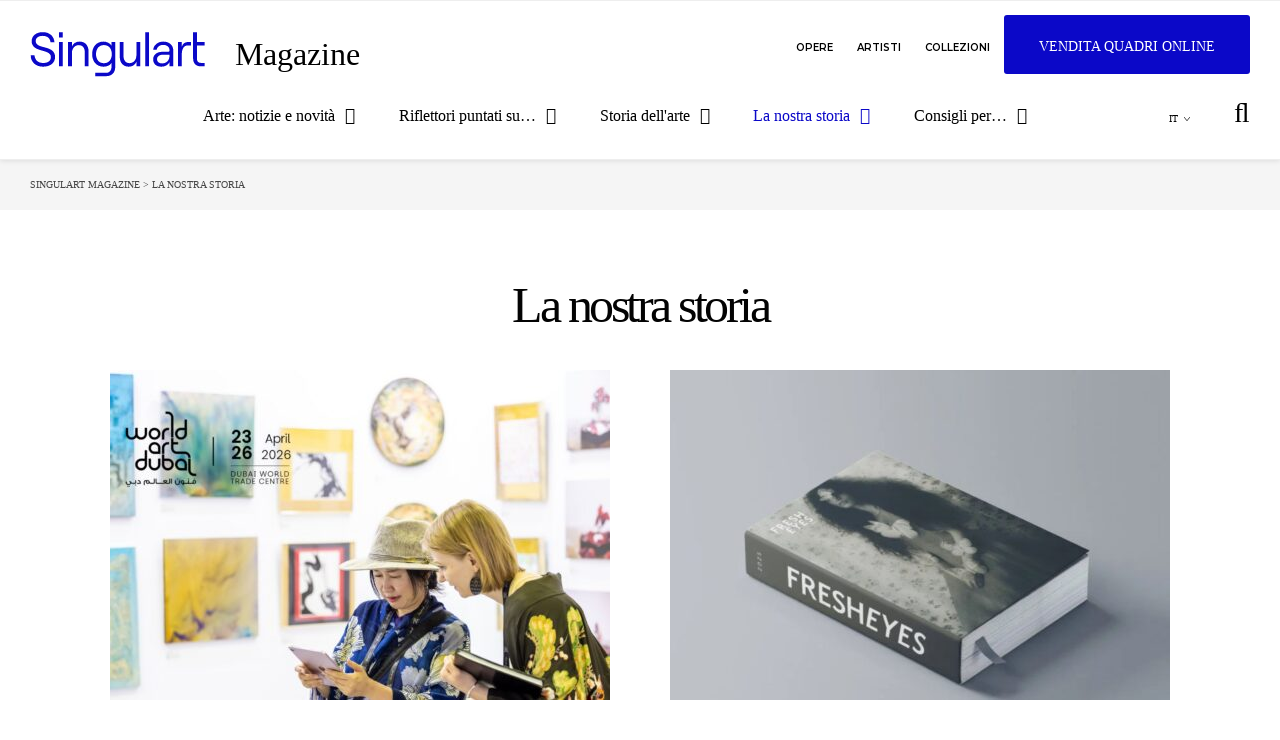

--- FILE ---
content_type: text/html; charset=UTF-8
request_url: https://blog.singulart.com/it/category/la-nostra-storia/
body_size: 23917
content:
<!DOCTYPE html>
<html lang="it-IT">
<head>
	<meta charset="UTF-8">
	<meta name="viewport" content="width=device-width, initial-scale=1.0, maximum-scale=1.0, user-scalable=no" />

        <link rel="apple-touch-icon" sizes="180x180" href="/apple-touch-icon.png">
        <link rel="icon" type="image/png" sizes="32x32" href="/favicon-32x32.png">
        <link rel="icon" type="image/png" sizes="16x16" href="/favicon-16x16.png">
        <link rel="manifest" href="/site.webmanifest">
        <meta name="msapplication-TileColor" content="#da532c">
        <meta name="theme-color" content="#ffffff">
        <script type="text/javascript" src="https://b04ce71eb2db.eu-central-1.sdk.awswaf.com/b04ce71eb2db/6c5d23f75652/challenge.js" defer></script>
	<meta name='robots' content='index, follow, max-image-preview:large, max-snippet:-1, max-video-preview:-1' />
<script type="text/javascript">
    (function() {
  var pvData = {"source":"Direct","referrer":"Direct","visitor_type":"logged out","visitor_login_status":"logged out","visitor_id":0,"page_title":"La nostra storia | Magazine","post_type":"post","post_type_with_prefix":"category post","post_categories":"","post_tags":"","post_author":"","post_full_date":"","post_year":"","post_month":"","post_day":"","is_front_page":0,"is_home":1,"search_query":"","search_results_count":0};
  var body = {
    url: encodeURIComponent(window.location.href),
    referrer: encodeURIComponent(document.referrer)
  };

  function makePostRequest(e,t){var n=[];if(t.body){for(var o in t.body)n.push(encodeURIComponent(o)+"="+encodeURIComponent(t.body[o]));t.body=n.join("&")}return window.fetch?new Promise(n=>{var o={method:"POST",headers:{"Content-Type":"application/x-www-form-urlencoded"},redirect:"follow",body:{},...t};window.fetch(e,o).then(e=>{n(e.text())})}):new Promise(t=>{var o;"undefined"==typeof XMLHttpRequest&&t(null),(o=new XMLHttpRequest).open("POST",e,!0),o.onreadystatechange=function(){4==o.readyState&&200==o.status&&t(o.responseText)},o.setRequestHeader("Content-type","application/x-www-form-urlencoded"),o.send(n.join("&"))})}
  function observeAjaxCartActions(e){new PerformanceObserver(function(t){for(var n=t.getEntries(),r=0;r<n.length;r++)["xmlhttprequest","fetch"].includes(n[r].initiatorType)&&['=get_refreshed_fragments', 'add_to_cart'].some(p => n[r].name.includes(p))&&fetchCart(e)}).observe({entryTypes:["resource"]})};

  function fetchCart(adapter) {
    makePostRequest("//www.singulart.com/blog/index.php?plugin=optimonk&action=cartData", { body })
      .then((response) => {
        var data = JSON.parse(response);
        setCartData(data, adapter);
      })
  }

  function setCartData(cartData, adapter) {
    Object.keys(cartData.avs).forEach((key, value) => {
      adapter.attr(`wp_${key}`, cartData.avs[key]);
    })
  }

  function setAssocData(assocData, adapter) {
    Object.keys(assocData).forEach((key) => {
      adapter.attr(`wp_${key}`, assocData[key]);
    })
  }

  var RuleHandler = {
    hasVisitorCartRules: (campaignMeta) => {
      return !!(campaignMeta.rules.visitorCart || campaignMeta.rules.visitorCartRevamp || campaignMeta.rules.visitorCartV3);
    },
    hasVisitorAttributeRule: (campaignMeta) => {
      return !!campaignMeta.rules.visitorAttribute;
    }
  }

  document.querySelector('html').addEventListener('optimonk#embedded-campaigns-init', function(e) {
    var campaignsData = e.parameters;

    if (!campaignsData.length) {
      return;
    }

    var adapter = window.OptiMonkEmbedded.Visitor.createAdapter();
    var hasCartRule = false;
    var hasAttributeRule = false;

    campaignsData.forEach((campaignMetaData) => {
      hasCartRule = hasCartRule || RuleHandler.hasVisitorCartRules(campaignMetaData);
      hasAttributeRule = hasAttributeRule || RuleHandler.hasVisitorAttributeRule(campaignMetaData);
    });

    setAssocData(pvData, adapter);

    if (hasCartRule) {
      observeAjaxCartActions(adapter);
      fetchCart(adapter);
    }

    if (hasAttributeRule) {
      makePostRequest("//www.singulart.com/blog/index.php?plugin=optimonk&action=productData", { body })
        .then((response) => {
          var data = JSON.parse(response);
          setAssocData(data, adapter);
        })
    }
  });

  document.querySelector('html').addEventListener('optimonk#campaigns_initialized', function () {
    if (!OptiMonk.campaigns) {
      return;
    }

    var adapter = window.OptiMonk.Visitor.createAdapter();

    setAssocData(pvData, adapter);

    if (OptiMonk.campaigns.filter(campaign => campaign.hasVisitorAttributeRules()).length) {
      makePostRequest("//www.singulart.com/blog/index.php?plugin=optimonk&action=productData", { body })
        .then((response) => {
          var data = JSON.parse(response);
          setAssocData(data, adapter);
        });
    }
  });
}());

    window.WooDataForOM = {
    "shop": {
        "pluginVersion": "2.1.4",
        "platform": "wordpress"
    },
    "page": {
        "postId": 0,
        "postType": "post"
    },
    "product": null,
    "order": null,
    "category": null
};

let hasCampaignsBeforeLoadTriggered = false;

document.querySelector('html').addEventListener('optimonk#campaigns-before-load', () => {

    if (hasCampaignsBeforeLoadTriggered) return;
    hasCampaignsBeforeLoadTriggered = true;

    function setAssocData(assocData, adapter) {
        Object.keys(assocData).forEach((key) => {
        adapter.attr(`wp_${key}`, assocData[key]);
        })
    }

   function triggerEvent(element, eventName, parameters) {
        let event;
        if (document.createEvent) {
            event = document.createEvent('HTMLEvents');
            event.initEvent(eventName, true, true);
        } else if (document.createEventObject) {
            event = document.createEventObject();
            event.eventType = eventName;
        }

        event.eventName = eventName;
        event.parameters = parameters || {};

        if (element.dispatchEvent) {
            element.dispatchEvent(event);
        } else if (element.fireEvent) {
            element.fireEvent(`on${event.eventType}`, event);
        } else if (element[eventName]) {
            element[eventName]();
        } else if (element[`on${eventName}`]) {
            element[`on${eventName}`]();
        }
    };
    
    var adapter = OptiMonkEmbedded.Visitor.createAdapter();

    var orderData = null;
    

    if (orderData) {
        setAssocData(orderData, adapter);
    }

    console.log('[OM-plugin] visitor attributes updated');

    console.log('[OM-plugin] triggered event: optimonk#wc-attributes-updated');
    triggerEvent(document.querySelector('html'), 'optimonk#wc-attributes-updated');

});

if (window.WooDataForOM) {
    console.log('[OM-plugin] varibles inserted (window.WooDataForOM)');
}


</script>
<script type="text/javascript" src="https://onsite.optimonk.com/script.js?account=246583" async></script>
	<!-- This site is optimized with the Yoast SEO plugin v26.7 - https://yoast.com/wordpress/plugins/seo/ -->
	<title>La nostra storia | Magazine</title>
	<link rel="canonical" href="https://www.singulart.com/blog/it/category/la-nostra-storia/" />
	<link rel="next" href="https://www.singulart.com/blog/it/category/la-nostra-storia/page/2/" />
	<meta property="og:locale" content="it_IT" />
	<meta property="og:type" content="article" />
	<meta property="og:title" content="La nostra storia | Magazine" />
	<meta property="og:url" content="https://www.singulart.com/blog/it/category/la-nostra-storia/" />
	<meta property="og:site_name" content="Magazine" />
	<meta name="twitter:card" content="summary_large_image" />
	<script type="application/ld+json" class="yoast-schema-graph">{"@context":"https://schema.org","@graph":[{"@type":"CollectionPage","@id":"https://www.singulart.com/blog/it/category/la-nostra-storia/","url":"https://www.singulart.com/blog/it/category/la-nostra-storia/","name":"La nostra storia | Magazine","isPartOf":{"@id":"https://www.singulart.com/blog/it/#website"},"primaryImageOfPage":{"@id":"https://www.singulart.com/blog/it/category/la-nostra-storia/#primaryimage"},"image":{"@id":"https://www.singulart.com/blog/it/category/la-nostra-storia/#primaryimage"},"thumbnailUrl":"https://www.singulart.com/blog/wp-content/uploads/2025/11/Magazine-headers.jpg","breadcrumb":{"@id":"https://www.singulart.com/blog/it/category/la-nostra-storia/#breadcrumb"},"inLanguage":"it-IT"},{"@type":"ImageObject","inLanguage":"it-IT","@id":"https://www.singulart.com/blog/it/category/la-nostra-storia/#primaryimage","url":"https://www.singulart.com/blog/wp-content/uploads/2025/11/Magazine-headers.jpg","contentUrl":"https://www.singulart.com/blog/wp-content/uploads/2025/11/Magazine-headers.jpg","width":1792,"height":1080},{"@type":"BreadcrumbList","@id":"https://www.singulart.com/blog/it/category/la-nostra-storia/#breadcrumb","itemListElement":[{"@type":"ListItem","position":1,"name":"Singulart Magazine","item":"https://www.singulart.com/blog/it/"},{"@type":"ListItem","position":2,"name":"La nostra storia"}]},{"@type":"WebSite","@id":"https://www.singulart.com/blog/it/#website","url":"https://www.singulart.com/blog/it/","name":"Singulart Magazine","description":"Art Blog, News &amp; Artist Interviews","publisher":{"@id":"https://www.singulart.com/blog/it/#organization"},"potentialAction":[{"@type":"SearchAction","target":{"@type":"EntryPoint","urlTemplate":"https://www.singulart.com/blog/it/?s={search_term_string}"},"query-input":{"@type":"PropertyValueSpecification","valueRequired":true,"valueName":"search_term_string"}}],"inLanguage":"it-IT"},{"@type":"Organization","@id":"https://www.singulart.com/blog/it/#organization","name":"Singulart","url":"https://www.singulart.com/blog/it/","logo":{"@type":"ImageObject","inLanguage":"it-IT","@id":"https://www.singulart.com/blog/it/#/schema/logo/image/","url":"https://www.singulart.com/blog/wp-content/uploads/2019/05/singulart_picto_white.jpg","contentUrl":"https://www.singulart.com/blog/wp-content/uploads/2019/05/singulart_picto_white.jpg","width":300,"height":300,"caption":"Singulart"},"image":{"@id":"https://www.singulart.com/blog/it/#/schema/logo/image/"},"sameAs":["https://www.facebook.com/WeSingulart/"]}]}</script>
	<!-- / Yoast SEO plugin. -->


<link rel='dns-prefetch' href='//fonts.googleapis.com' />
<link rel='dns-prefetch' href='//www.singulart.com' />
<script type="text/javascript" id="wpp-js" src="https://www.singulart.com/blog/wp-content/plugins/wordpress-popular-posts/assets/js/wpp.min.js?ver=7.3.6" data-sampling="0" data-sampling-rate="100" data-api-url="https://www.singulart.com/blog/it/wp-json/wordpress-popular-posts" data-post-id="0" data-token="67e389ec5e" data-lang="0" data-debug="0"></script>
<style id='wp-img-auto-sizes-contain-inline-css' type='text/css'>
img:is([sizes=auto i],[sizes^="auto," i]){contain-intrinsic-size:3000px 1500px}
/*# sourceURL=wp-img-auto-sizes-contain-inline-css */
</style>
<style id='wp-emoji-styles-inline-css' type='text/css'>

	img.wp-smiley, img.emoji {
		display: inline !important;
		border: none !important;
		box-shadow: none !important;
		height: 1em !important;
		width: 1em !important;
		margin: 0 0.07em !important;
		vertical-align: -0.1em !important;
		background: none !important;
		padding: 0 !important;
	}
/*# sourceURL=wp-emoji-styles-inline-css */
</style>
<link rel='stylesheet' id='wp-block-library-css' href='https://www.singulart.com/blog/wp-includes/css/dist/block-library/style.min.css?ver=6.9' type='text/css' media='all' />
<style id='wp-block-heading-inline-css' type='text/css'>
h1:where(.wp-block-heading).has-background,h2:where(.wp-block-heading).has-background,h3:where(.wp-block-heading).has-background,h4:where(.wp-block-heading).has-background,h5:where(.wp-block-heading).has-background,h6:where(.wp-block-heading).has-background{padding:1.25em 2.375em}h1.has-text-align-left[style*=writing-mode]:where([style*=vertical-lr]),h1.has-text-align-right[style*=writing-mode]:where([style*=vertical-rl]),h2.has-text-align-left[style*=writing-mode]:where([style*=vertical-lr]),h2.has-text-align-right[style*=writing-mode]:where([style*=vertical-rl]),h3.has-text-align-left[style*=writing-mode]:where([style*=vertical-lr]),h3.has-text-align-right[style*=writing-mode]:where([style*=vertical-rl]),h4.has-text-align-left[style*=writing-mode]:where([style*=vertical-lr]),h4.has-text-align-right[style*=writing-mode]:where([style*=vertical-rl]),h5.has-text-align-left[style*=writing-mode]:where([style*=vertical-lr]),h5.has-text-align-right[style*=writing-mode]:where([style*=vertical-rl]),h6.has-text-align-left[style*=writing-mode]:where([style*=vertical-lr]),h6.has-text-align-right[style*=writing-mode]:where([style*=vertical-rl]){rotate:180deg}
/*# sourceURL=https://www.singulart.com/blog/wp-includes/blocks/heading/style.min.css */
</style>
<style id='wp-block-list-inline-css' type='text/css'>
ol,ul{box-sizing:border-box}:root :where(.wp-block-list.has-background){padding:1.25em 2.375em}
/*# sourceURL=https://www.singulart.com/blog/wp-includes/blocks/list/style.min.css */
</style>
<style id='wp-block-paragraph-inline-css' type='text/css'>
.is-small-text{font-size:.875em}.is-regular-text{font-size:1em}.is-large-text{font-size:2.25em}.is-larger-text{font-size:3em}.has-drop-cap:not(:focus):first-letter{float:left;font-size:8.4em;font-style:normal;font-weight:100;line-height:.68;margin:.05em .1em 0 0;text-transform:uppercase}body.rtl .has-drop-cap:not(:focus):first-letter{float:none;margin-left:.1em}p.has-drop-cap.has-background{overflow:hidden}:root :where(p.has-background){padding:1.25em 2.375em}:where(p.has-text-color:not(.has-link-color)) a{color:inherit}p.has-text-align-left[style*="writing-mode:vertical-lr"],p.has-text-align-right[style*="writing-mode:vertical-rl"]{rotate:180deg}
/*# sourceURL=https://www.singulart.com/blog/wp-includes/blocks/paragraph/style.min.css */
</style>
<style id='wp-block-quote-inline-css' type='text/css'>
.wp-block-quote{box-sizing:border-box;overflow-wrap:break-word}.wp-block-quote.is-large:where(:not(.is-style-plain)),.wp-block-quote.is-style-large:where(:not(.is-style-plain)){margin-bottom:1em;padding:0 1em}.wp-block-quote.is-large:where(:not(.is-style-plain)) p,.wp-block-quote.is-style-large:where(:not(.is-style-plain)) p{font-size:1.5em;font-style:italic;line-height:1.6}.wp-block-quote.is-large:where(:not(.is-style-plain)) cite,.wp-block-quote.is-large:where(:not(.is-style-plain)) footer,.wp-block-quote.is-style-large:where(:not(.is-style-plain)) cite,.wp-block-quote.is-style-large:where(:not(.is-style-plain)) footer{font-size:1.125em;text-align:right}.wp-block-quote>cite{display:block}
/*# sourceURL=https://www.singulart.com/blog/wp-includes/blocks/quote/style.min.css */
</style>
<style id='global-styles-inline-css' type='text/css'>
:root{--wp--preset--aspect-ratio--square: 1;--wp--preset--aspect-ratio--4-3: 4/3;--wp--preset--aspect-ratio--3-4: 3/4;--wp--preset--aspect-ratio--3-2: 3/2;--wp--preset--aspect-ratio--2-3: 2/3;--wp--preset--aspect-ratio--16-9: 16/9;--wp--preset--aspect-ratio--9-16: 9/16;--wp--preset--color--black: #000000;--wp--preset--color--cyan-bluish-gray: #abb8c3;--wp--preset--color--white: #ffffff;--wp--preset--color--pale-pink: #f78da7;--wp--preset--color--vivid-red: #cf2e2e;--wp--preset--color--luminous-vivid-orange: #ff6900;--wp--preset--color--luminous-vivid-amber: #fcb900;--wp--preset--color--light-green-cyan: #7bdcb5;--wp--preset--color--vivid-green-cyan: #00d084;--wp--preset--color--pale-cyan-blue: #8ed1fc;--wp--preset--color--vivid-cyan-blue: #0693e3;--wp--preset--color--vivid-purple: #9b51e0;--wp--preset--gradient--vivid-cyan-blue-to-vivid-purple: linear-gradient(135deg,rgb(6,147,227) 0%,rgb(155,81,224) 100%);--wp--preset--gradient--light-green-cyan-to-vivid-green-cyan: linear-gradient(135deg,rgb(122,220,180) 0%,rgb(0,208,130) 100%);--wp--preset--gradient--luminous-vivid-amber-to-luminous-vivid-orange: linear-gradient(135deg,rgb(252,185,0) 0%,rgb(255,105,0) 100%);--wp--preset--gradient--luminous-vivid-orange-to-vivid-red: linear-gradient(135deg,rgb(255,105,0) 0%,rgb(207,46,46) 100%);--wp--preset--gradient--very-light-gray-to-cyan-bluish-gray: linear-gradient(135deg,rgb(238,238,238) 0%,rgb(169,184,195) 100%);--wp--preset--gradient--cool-to-warm-spectrum: linear-gradient(135deg,rgb(74,234,220) 0%,rgb(151,120,209) 20%,rgb(207,42,186) 40%,rgb(238,44,130) 60%,rgb(251,105,98) 80%,rgb(254,248,76) 100%);--wp--preset--gradient--blush-light-purple: linear-gradient(135deg,rgb(255,206,236) 0%,rgb(152,150,240) 100%);--wp--preset--gradient--blush-bordeaux: linear-gradient(135deg,rgb(254,205,165) 0%,rgb(254,45,45) 50%,rgb(107,0,62) 100%);--wp--preset--gradient--luminous-dusk: linear-gradient(135deg,rgb(255,203,112) 0%,rgb(199,81,192) 50%,rgb(65,88,208) 100%);--wp--preset--gradient--pale-ocean: linear-gradient(135deg,rgb(255,245,203) 0%,rgb(182,227,212) 50%,rgb(51,167,181) 100%);--wp--preset--gradient--electric-grass: linear-gradient(135deg,rgb(202,248,128) 0%,rgb(113,206,126) 100%);--wp--preset--gradient--midnight: linear-gradient(135deg,rgb(2,3,129) 0%,rgb(40,116,252) 100%);--wp--preset--font-size--small: 13px;--wp--preset--font-size--medium: 20px;--wp--preset--font-size--large: 36px;--wp--preset--font-size--x-large: 42px;--wp--preset--spacing--20: 0.44rem;--wp--preset--spacing--30: 0.67rem;--wp--preset--spacing--40: 1rem;--wp--preset--spacing--50: 1.5rem;--wp--preset--spacing--60: 2.25rem;--wp--preset--spacing--70: 3.38rem;--wp--preset--spacing--80: 5.06rem;--wp--preset--shadow--natural: 6px 6px 9px rgba(0, 0, 0, 0.2);--wp--preset--shadow--deep: 12px 12px 50px rgba(0, 0, 0, 0.4);--wp--preset--shadow--sharp: 6px 6px 0px rgba(0, 0, 0, 0.2);--wp--preset--shadow--outlined: 6px 6px 0px -3px rgb(255, 255, 255), 6px 6px rgb(0, 0, 0);--wp--preset--shadow--crisp: 6px 6px 0px rgb(0, 0, 0);}:where(.is-layout-flex){gap: 0.5em;}:where(.is-layout-grid){gap: 0.5em;}body .is-layout-flex{display: flex;}.is-layout-flex{flex-wrap: wrap;align-items: center;}.is-layout-flex > :is(*, div){margin: 0;}body .is-layout-grid{display: grid;}.is-layout-grid > :is(*, div){margin: 0;}:where(.wp-block-columns.is-layout-flex){gap: 2em;}:where(.wp-block-columns.is-layout-grid){gap: 2em;}:where(.wp-block-post-template.is-layout-flex){gap: 1.25em;}:where(.wp-block-post-template.is-layout-grid){gap: 1.25em;}.has-black-color{color: var(--wp--preset--color--black) !important;}.has-cyan-bluish-gray-color{color: var(--wp--preset--color--cyan-bluish-gray) !important;}.has-white-color{color: var(--wp--preset--color--white) !important;}.has-pale-pink-color{color: var(--wp--preset--color--pale-pink) !important;}.has-vivid-red-color{color: var(--wp--preset--color--vivid-red) !important;}.has-luminous-vivid-orange-color{color: var(--wp--preset--color--luminous-vivid-orange) !important;}.has-luminous-vivid-amber-color{color: var(--wp--preset--color--luminous-vivid-amber) !important;}.has-light-green-cyan-color{color: var(--wp--preset--color--light-green-cyan) !important;}.has-vivid-green-cyan-color{color: var(--wp--preset--color--vivid-green-cyan) !important;}.has-pale-cyan-blue-color{color: var(--wp--preset--color--pale-cyan-blue) !important;}.has-vivid-cyan-blue-color{color: var(--wp--preset--color--vivid-cyan-blue) !important;}.has-vivid-purple-color{color: var(--wp--preset--color--vivid-purple) !important;}.has-black-background-color{background-color: var(--wp--preset--color--black) !important;}.has-cyan-bluish-gray-background-color{background-color: var(--wp--preset--color--cyan-bluish-gray) !important;}.has-white-background-color{background-color: var(--wp--preset--color--white) !important;}.has-pale-pink-background-color{background-color: var(--wp--preset--color--pale-pink) !important;}.has-vivid-red-background-color{background-color: var(--wp--preset--color--vivid-red) !important;}.has-luminous-vivid-orange-background-color{background-color: var(--wp--preset--color--luminous-vivid-orange) !important;}.has-luminous-vivid-amber-background-color{background-color: var(--wp--preset--color--luminous-vivid-amber) !important;}.has-light-green-cyan-background-color{background-color: var(--wp--preset--color--light-green-cyan) !important;}.has-vivid-green-cyan-background-color{background-color: var(--wp--preset--color--vivid-green-cyan) !important;}.has-pale-cyan-blue-background-color{background-color: var(--wp--preset--color--pale-cyan-blue) !important;}.has-vivid-cyan-blue-background-color{background-color: var(--wp--preset--color--vivid-cyan-blue) !important;}.has-vivid-purple-background-color{background-color: var(--wp--preset--color--vivid-purple) !important;}.has-black-border-color{border-color: var(--wp--preset--color--black) !important;}.has-cyan-bluish-gray-border-color{border-color: var(--wp--preset--color--cyan-bluish-gray) !important;}.has-white-border-color{border-color: var(--wp--preset--color--white) !important;}.has-pale-pink-border-color{border-color: var(--wp--preset--color--pale-pink) !important;}.has-vivid-red-border-color{border-color: var(--wp--preset--color--vivid-red) !important;}.has-luminous-vivid-orange-border-color{border-color: var(--wp--preset--color--luminous-vivid-orange) !important;}.has-luminous-vivid-amber-border-color{border-color: var(--wp--preset--color--luminous-vivid-amber) !important;}.has-light-green-cyan-border-color{border-color: var(--wp--preset--color--light-green-cyan) !important;}.has-vivid-green-cyan-border-color{border-color: var(--wp--preset--color--vivid-green-cyan) !important;}.has-pale-cyan-blue-border-color{border-color: var(--wp--preset--color--pale-cyan-blue) !important;}.has-vivid-cyan-blue-border-color{border-color: var(--wp--preset--color--vivid-cyan-blue) !important;}.has-vivid-purple-border-color{border-color: var(--wp--preset--color--vivid-purple) !important;}.has-vivid-cyan-blue-to-vivid-purple-gradient-background{background: var(--wp--preset--gradient--vivid-cyan-blue-to-vivid-purple) !important;}.has-light-green-cyan-to-vivid-green-cyan-gradient-background{background: var(--wp--preset--gradient--light-green-cyan-to-vivid-green-cyan) !important;}.has-luminous-vivid-amber-to-luminous-vivid-orange-gradient-background{background: var(--wp--preset--gradient--luminous-vivid-amber-to-luminous-vivid-orange) !important;}.has-luminous-vivid-orange-to-vivid-red-gradient-background{background: var(--wp--preset--gradient--luminous-vivid-orange-to-vivid-red) !important;}.has-very-light-gray-to-cyan-bluish-gray-gradient-background{background: var(--wp--preset--gradient--very-light-gray-to-cyan-bluish-gray) !important;}.has-cool-to-warm-spectrum-gradient-background{background: var(--wp--preset--gradient--cool-to-warm-spectrum) !important;}.has-blush-light-purple-gradient-background{background: var(--wp--preset--gradient--blush-light-purple) !important;}.has-blush-bordeaux-gradient-background{background: var(--wp--preset--gradient--blush-bordeaux) !important;}.has-luminous-dusk-gradient-background{background: var(--wp--preset--gradient--luminous-dusk) !important;}.has-pale-ocean-gradient-background{background: var(--wp--preset--gradient--pale-ocean) !important;}.has-electric-grass-gradient-background{background: var(--wp--preset--gradient--electric-grass) !important;}.has-midnight-gradient-background{background: var(--wp--preset--gradient--midnight) !important;}.has-small-font-size{font-size: var(--wp--preset--font-size--small) !important;}.has-medium-font-size{font-size: var(--wp--preset--font-size--medium) !important;}.has-large-font-size{font-size: var(--wp--preset--font-size--large) !important;}.has-x-large-font-size{font-size: var(--wp--preset--font-size--x-large) !important;}
/*# sourceURL=global-styles-inline-css */
</style>

<style id='classic-theme-styles-inline-css' type='text/css'>
/*! This file is auto-generated */
.wp-block-button__link{color:#fff;background-color:#32373c;border-radius:9999px;box-shadow:none;text-decoration:none;padding:calc(.667em + 2px) calc(1.333em + 2px);font-size:1.125em}.wp-block-file__button{background:#32373c;color:#fff;text-decoration:none}
/*# sourceURL=/wp-includes/css/classic-themes.min.css */
</style>
<link rel='stylesheet' id='contact-form-7-css' href='https://www.singulart.com/blog/wp-content/plugins/contact-form-7/includes/css/styles.css?ver=6.1.4' type='text/css' media='all' />
<link rel='stylesheet' id='dashicons-css' href='https://www.singulart.com/blog/wp-includes/css/dashicons.min.css?ver=6.9' type='text/css' media='all' />
<link rel='stylesheet' id='mmenu-css' href='https://www.singulart.com/blog/wp-content/plugins/mmenu/css/mmenu.css?ver=8' type='text/css' media='all' />
<link rel='stylesheet' id='ppress-frontend-css' href='https://www.singulart.com/blog/wp-content/plugins/wp-user-avatar/assets/css/frontend.min.css?ver=4.16.8' type='text/css' media='all' />
<link rel='stylesheet' id='ppress-flatpickr-css' href='https://www.singulart.com/blog/wp-content/plugins/wp-user-avatar/assets/flatpickr/flatpickr.min.css?ver=4.16.8' type='text/css' media='all' />
<link rel='stylesheet' id='ppress-select2-css' href='https://www.singulart.com/blog/wp-content/plugins/wp-user-avatar/assets/select2/select2.min.css?ver=6.9' type='text/css' media='all' />
<link rel='stylesheet' id='wpml-legacy-horizontal-list-0-css' href='https://www.singulart.com/blog/wp-content/plugins/sitepress-multilingual-cms/templates/language-switchers/legacy-list-horizontal/style.min.css?ver=1' type='text/css' media='all' />
<style id='wpml-legacy-horizontal-list-0-inline-css' type='text/css'>
.wpml-ls-statics-footer a, .wpml-ls-statics-footer .wpml-ls-sub-menu a, .wpml-ls-statics-footer .wpml-ls-sub-menu a:link, .wpml-ls-statics-footer li:not(.wpml-ls-current-language) .wpml-ls-link, .wpml-ls-statics-footer li:not(.wpml-ls-current-language) .wpml-ls-link:link {color:#444444;background-color:#ffffff;}.wpml-ls-statics-footer .wpml-ls-sub-menu a:hover,.wpml-ls-statics-footer .wpml-ls-sub-menu a:focus, .wpml-ls-statics-footer .wpml-ls-sub-menu a:link:hover, .wpml-ls-statics-footer .wpml-ls-sub-menu a:link:focus {color:#000000;background-color:#eeeeee;}.wpml-ls-statics-footer .wpml-ls-current-language > a {color:#444444;background-color:#ffffff;}.wpml-ls-statics-footer .wpml-ls-current-language:hover>a, .wpml-ls-statics-footer .wpml-ls-current-language>a:focus {color:#000000;background-color:#eeeeee;}
/*# sourceURL=wpml-legacy-horizontal-list-0-inline-css */
</style>
<link rel='stylesheet' id='wpml-menu-item-0-css' href='https://www.singulart.com/blog/wp-content/plugins/sitepress-multilingual-cms/templates/language-switchers/menu-item/style.min.css?ver=1' type='text/css' media='all' />
<link rel='stylesheet' id='wordpress-popular-posts-css-css' href='https://www.singulart.com/blog/wp-content/plugins/wordpress-popular-posts/assets/css/wpp.css?ver=7.3.6' type='text/css' media='all' />
<link rel='stylesheet' id='savona-style-css' href='https://www.singulart.com/blog/wp-content/themes/savona-lite-pro/style.css?ver=6.9&#038;sgtVer=1.0.1' type='text/css' media='all' />
<link rel='stylesheet' id='savona-responsive-css' href='https://www.singulart.com/blog/wp-content/themes/savona-lite-pro/assets/css/responsive.css?ver=6.9' type='text/css' media='all' />
<link rel='stylesheet' id='fontawesome-css' href='https://www.singulart.com/blog/wp-content/themes/savona-lite-pro/assets/css/font-awesome.min.css?ver=6.9' type='text/css' media='all' />
<link rel='stylesheet' id='fontello-css' href='https://www.singulart.com/blog/wp-content/themes/savona-lite-pro/assets/css/fontello.css?ver=6.9' type='text/css' media='all' />
<link rel='stylesheet' id='slick-css' href='https://www.singulart.com/blog/wp-content/themes/savona-lite-pro/assets/css/slick.css?ver=6.9' type='text/css' media='all' />
<link rel='stylesheet' id='scrollbar-css' href='https://www.singulart.com/blog/wp-content/themes/savona-lite-pro/assets/css/perfect-scrollbar.css?ver=6.9' type='text/css' media='all' />
<link rel='stylesheet' id='savona-woocommerce-css' href='https://www.singulart.com/blog/wp-content/themes/savona-lite-pro/assets/css/woocommerce.css?ver=6.9' type='text/css' media='all' />
<link rel='stylesheet' id='savona_enqueue_Montserrat-css' href='https://fonts.googleapis.com/css?family=Montserrat%3A100%2C200%2C300%2C400%2C500%2C600%2C700%2C800%2C900&#038;ver=1.0.0' type='text/css' media='all' />
<link rel='stylesheet' id='savona_enqueue_Fauna_One-css' href='https://fonts.googleapis.com/css?family=Fauna+One%3A100%2C200%2C300%2C400%2C500%2C600%2C700%2C800%2C900&#038;ver=1.0.0' type='text/css' media='all' />
<script type="text/javascript" src="https://www.singulart.com/blog/wp-includes/js/jquery/jquery.min.js?ver=3.7.1" id="jquery-core-js"></script>
<script type="text/javascript" src="https://www.singulart.com/blog/wp-includes/js/jquery/jquery-migrate.min.js?ver=3.4.1" id="jquery-migrate-js"></script>
<script type="text/javascript" src="https://www.singulart.com/blog/wp-content/plugins/mmenu/js/mmenu.js?ver=8" id="mmenu-js"></script>
<script type="text/javascript" src="https://www.singulart.com/blog/wp-content/plugins/wp-user-avatar/assets/flatpickr/flatpickr.min.js?ver=4.16.8" id="ppress-flatpickr-js"></script>
<script type="text/javascript" src="https://www.singulart.com/blog/wp-content/plugins/wp-user-avatar/assets/select2/select2.min.js?ver=4.16.8" id="ppress-select2-js"></script>
<link rel="EditURI" type="application/rsd+xml" title="RSD" href="https://www.singulart.com/blog/xmlrpc.php?rsd" />
<meta name="generator" content="WPML ver:4.8.6 stt:1,4,3,27,28,2;" />
<link rel='dns-prefetch' href='https://i0.wp.com/'><link rel='preconnect' href='https://i0.wp.com/' crossorigin><link rel='dns-prefetch' href='https://i1.wp.com/'><link rel='preconnect' href='https://i1.wp.com/' crossorigin><link rel='dns-prefetch' href='https://i2.wp.com/'><link rel='preconnect' href='https://i2.wp.com/' crossorigin><link rel='dns-prefetch' href='https://i3.wp.com/'><link rel='preconnect' href='https://i3.wp.com/' crossorigin>		<script type="text/javascript">
				(function(c,l,a,r,i,t,y){
					c[a]=c[a]||function(){(c[a].q=c[a].q||[]).push(arguments)};t=l.createElement(r);t.async=1;
					t.src="https://www.clarity.ms/tag/"+i+"?ref=wordpress";y=l.getElementsByTagName(r)[0];y.parentNode.insertBefore(t,y);
				})(window, document, "clarity", "script", "mjnpcsq1vv");
		</script>
		            <style id="wpp-loading-animation-styles">@-webkit-keyframes bgslide{from{background-position-x:0}to{background-position-x:-200%}}@keyframes bgslide{from{background-position-x:0}to{background-position-x:-200%}}.wpp-widget-block-placeholder,.wpp-shortcode-placeholder{margin:0 auto;width:60px;height:3px;background:#dd3737;background:linear-gradient(90deg,#dd3737 0%,#571313 10%,#dd3737 100%);background-size:200% auto;border-radius:3px;-webkit-animation:bgslide 1s infinite linear;animation:bgslide 1s infinite linear}</style>
            <meta property="og:image" content="https://www.singulart.com/blog/wp-content/uploads/2025/11/Magazine-headers-1024x617.jpg"/><meta property="og:image:width" content="960"/><meta property="og:image:height" content="578"/><meta property="og:title" content="Inizia il 2026 con World Art Dubai – Celebra la Creatività su una Piattaforma Globale 🎄"/><meta property="og:description" content="Con l’avvicinarsi della fine dell’anno e lo spirito festivo che porta ispirazione, artisti e gallerie hanno l’opportunità perfetta per pianificare il loro prossimo grande passo. World Art Dubai 2026, che si terrà dal 23 al 26 aprile 2026 presso il Dubai World Trade Centre, invita creativi da tutto il mondo a esporre le loro opere su una delle piattaforme più prestigiose per l’arte contemporanea nella regione MENA. &#8220;World Art Dubai è più di una fiera d’arte — è un luogo d’incontro per collezionisti, curatori e artisti per connettersi, condividere e crescere.&#8221; Perché questa fiera è imperdibile Con centinaia di gallerie e artisti provenienti da oltre 60 paesi, WAD offre una vetrina senza pari per visibilità, networking e vendite. Tra i visitatori ci sono collezionisti, professionisti del settore e appassionati d’arte, offrendo un’opportunità unica di creare connessioni significative e ampliare il proprio pubblico a livello globale. Che il tuo medium sia pittura, scultura, fotografia, arte digitale o mixed media, World Art Dubai celebra la diversità e la creatività, offrendo l’opportunità di esporre le tue opere a un pubblico internazionale. Vantaggio esclusivo per gli artisti Singulart I membri Singulart ricevono il 15% di sconto sulle prenotazioni degli stand se riservano il loro spazio entro il 15 dicembre 2025 — un’opportunità esclusiva per pianificare in anticipo e massimizzare la propria presenza in fiera. Con questo vantaggio, puoi concentrarti su: &#8211; Selezionare e presentare le tue opere più forti&#8211; Progettare uno stand pulito, professionale e coinvolgente&#8211; Interagire con i visitatori per creare connessioni durature&#8211; Ampliare la tua visibilità e far crescere la tua carriera su scala globale Come prepararsi al successo 1. Curare con attenzione – scegli 4–6 opere che rappresentino al meglio il tuo stile.2. Presentare professionalmente – etichette chiare, illuminazione e disposizione aiutano le opere a risaltare.3. Coinvolgere attivamente – essere presenti allo stand per parlare con i collezionisti trasforma l’interesse in vendite.4. Strategia dei prezzi – offri una gamma di opere accessibili e di fascia alta per attrarre un pubblico ampio. &#8220;Partecipare a World Art Dubai è un’occasione per iniziare il 2026 con slancio, creare connessioni internazionali e mostrare la tua creatività a un pubblico globale.&#8221; Celebra la tua arte in questa stagione festiva Con lo spirito festivo nell’aria, non c’è momento migliore per pianificare il futuro. World Art Dubai 2026 ti offre la piattaforma per far crescere la tua carriera, connetterti con collezionisti e lasciare il tuo segno sulla scena artistica globale." /><meta property="og:url" content="https://www.singulart.com/blog/it/2025/11/26/inizia-il-2026-con-world-art-dubai-celebra-la-creativita-su-una-piattaforma-globale-sfa/"/><meta property="og:locale" content="it_it" /><meta property="og:site_name" content="Magazine"/><script async src="https://www.googletagmanager.com/gtag/js?id=G-NRBSXJT26M"></script>
<script>
  window.dataLayer = window.dataLayer || [];
  function gtag(){dataLayer.push(arguments);}
  gtag('js', new Date());

  gtag('config', 'G-NRBSXJT26M');
</script><style id="savona_dynamic_css">body {background-color: #ffffff;}#top-bar,#top-menu .sub-menu {background-color: #0a0a0a;}#top-bar a {color: #0a0a0a;}#top-menu .sub-menu,#top-menu .sub-menu a {border-color: rgba(10,10,10, 0.05);}#top-bar a:hover,#top-bar li.current-menu-item > a,#top-bar li.current-menu-ancestor > a,#top-bar .sub-menu li.current-menu-item > a,#top-bar .sub-menu li.current-menu-ancestor> a {color: #0b08c8;}.savona-widget .widget-title {background: ;}.savona-widget .widget-title::after {border-top: 10px solid ;}#page-content .savona-widget .widget-title h2 {color: ;}.header-logo a,.site-description {color: #ffffff;}.entry-header {background-color: #0a0a0a;}.logo-img {max-width: 290px;}#main-nav,#main-menu .sub-menu {background-color: #ffffff;}#main-nav #s {background-color: #ffffff;}#main-nav a,#main-nav i,#main-nav #s,#page-content #featured-links h6,.instagram-title h2 {color: #000000;}.main-nav-sidebar span,.sidebar-alt-close-btn span {background-color: #000000;}#main-nav {box-shadow: 0px 1px 5px rgba(0,0,0, 0.1);}#main-menu .sub-menu,#main-menu .sub-menu a {border-color: rgba(0,0,0, 0.05);}#main-nav #s::-webkit-input-placeholder { /* Chrome/Opera/Safari */color: rgba(0,0,0, 0.7);}#main-nav #s::-moz-placeholder { /* Firefox 19+ */color: rgba(0,0,0, 0.7);}#main-nav #s:-ms-input-placeholder { /* IE 10+ */color: rgba(0,0,0, 0.7);}#main-nav #s:-moz-placeholder { /* Firefox 18- */color: rgba(0,0,0, 0.7);}#main-nav a:hover,#main-nav i:hover,#main-nav li.current-menu-item > a,#main-nav li.current-menu-ancestor > a,#main-nav .sub-menu li.current-menu-item > a,#main-nav .sub-menu li.current-menu-ancestor> a {color: #0b08c8;}.main-nav-sidebar:hover span {background-color: #0b08c8;}/* Background */.sidebar-alt,.main-content,.featured-slider-area,#featured-links,#page-content select,#page-content input,#page-content textarea {background-color: #ffffff;}#page-content #featured-links h6,.instagram-title h2 {background-color: rgba(255,255,255, 0.85);}/* Text */#page-content,#page-content select,#page-content input,#page-content textarea,#page-content .post-author a,#page-content .savona-widget a:not(.artist-banner__cta),#page-content .comment-author {color: #464646;}/* Title */#page-content h1 a,#page-content h1,#page-content h2,#page-content h3,#page-content h4,#page-content h5,#page-content h6,.post-content > p:first-child:first-letter,#page-content .author-description h4 a,#page-content .related-posts h4 a,#page-content .blog-pagination .previous-page a,#page-content .blog-pagination .next-page a,blockquote,#page-content .post-share a {color: #030303;}#page-content h1 a:hover {color: rgba(3,3,3, 0.75);}/* Meta */#page-content .post-date,#page-content .post-comments,#page-content .post-author,#page-content .related-post-date,#page-content .comment-meta a,#page-content .author-share a,#page-content .post-tags a,#page-content .tagcloud a,.widget_categories li,.widget_archive li,.savona-subscribe-box p,.rpwwt-post-author,.rpwwt-post-categories,.rpwwt-post-date,.rpwwt-post-comments-number {color: #a1a1a1;}#page-content input::-webkit-input-placeholder { /* Chrome/Opera/Safari */color: #a1a1a1;}#page-content input::-moz-placeholder { /* Firefox 19+ */color: #a1a1a1;}#page-content input:-ms-input-placeholder { /* IE 10+ */color: #a1a1a1;}#page-content input:-moz-placeholder { /* Firefox 18- */color: #a1a1a1;}/* Accent */#page-content a:not(.artwork-item__link, .artist-banner__cta),.post-categories {color: #aaaaaa;}.ps-container > .ps-scrollbar-y-rail > .ps-scrollbar-y {background: #aaaaaa;}#page-content a:hover:not(.artwork-item__link, .artist-banner__cta) {color: rgba(170,170,170, 0.8);}blockquote {border-color: #aaaaaa;}.slide-caption {color: #ffffff;background: #aaaaaa;}/* Selection */::-moz-selection {color: #ffffff;background: #aaaaaa;}::selection {color: #ffffff;background: #aaaaaa;}/* Border */#page-content .post-footer,#page-content .author-description,#page-content .related-posts,#page-content .entry-comments,#page-content .savona-widget li,#page-content #wp-calendar,#page-content #wp-calendar caption,#page-content #wp-calendar tbody td,#page-content .widget_nav_menu li a,#page-content .widget_pages li a,#page-content .tagcloud a,#page-content select,#page-content input,#page-content textarea,.widget-title h2:before,.widget-title h2:after,.post-tags a,.gallery-caption,.wp-caption-text,table tr,table th,table td,pre {border-color: #e8e8e8;}hr {background-color: #e8e8e8;}/* Buttons */.widget_search i,.widget_search #searchsubmit,.single-navigation i,#page-content input.submit,#page-content .blog-pagination.numeric a,#page-content .blog-pagination.load-more a,#page-content .savona-subscribe-box input[type="submit"],#page-content .widget_wysija input[type="submit"],#page-content .post-password-form input[type="submit"],#page-content .wpcf7 [type="submit"] {color: #ffffff;background-color: #ffffff;}.single-navigation i:hover,#page-content input.submit:hover,#page-content .blog-pagination.numeric a:hover,#page-content .blog-pagination.numeric span,#page-content .blog-pagination.load-more a:hover,#page-content .savona-subscribe-box input[type="submit"]:hover,#page-content .widget_wysija input[type="submit"]:hover,#page-content .post-password-form input[type="submit"]:hover,#page-content .wpcf7 [type="submit"]:hover {color: #ffffff;background-color: #aaaaaa;}/* Image Overlay */.image-overlay,#infscr-loading,#page-content h4.image-overlay,.image-overlay a,.post-slider .prev-arrow,.post-slider .next-arrow,#page-content .image-overlay a,#featured-slider .slick-arrow,#featured-slider .slider-dots {color: #ffffff;}#featured-slider .slick-active {background: #ffffff;}.image-overlay,#infscr-loading,#page-content h4.image-overlay {background-color: rgba(73,73,73, 0.3);}/* Background */#page-footer,#page-footer select,#page-footer input,#page-footer textarea {background-color: #f6f6f6;}/* Text */#page-footer,#page-footer a,#page-footer select,#page-footer input,#page-footer textarea {color: #333333;}/* Title */#page-footer h1,#page-footer h2,#page-footer h3,#page-footer h4,#page-footer h5,#page-footer h6 {color: #111111;}/* Accent */#page-footer a:hover {color: #aaaaaa;}/* Border */#page-footer a,#page-footer .savona-widget li,#page-footer #wp-calendar,#page-footer #wp-calendar caption,#page-footer #wp-calendar th,#page-footer #wp-calendar td,#page-footer .widget_nav_menu li a,#page-footer select,#page-footer input,#page-footer textarea,#page-footer .widget-title h2:before,#page-footer .widget-title h2:after,.footer-widgets {border-color: #e0dbdb;}#page-footer hr {background-color: #e0dbdb;}.savona-preloader-wrap {background-color: #333333;}#top-menu li a {font-family: 'Montserrat';font-size: 14px;line-height: 58px;letter-spacing: 0px;font-weight: 600;}.top-bar-socials a {font-size: 14px;line-height: 58px;}#top-menu .sub-menu > li > a {font-size: 13px;line-height: 46px;letter-spacing: 0px;}#main-menu li a {font-family: 'Montserrat';font-size: 17px;line-height: 69px;letter-spacing: 0px;font-weight: 600;}#mobile-menu li {font-family: 'Montserrat';font-size: 17px;line-height: 58px;letter-spacing: 0px;font-weight: 600;}.main-nav-search,#main-nav #s {font-size: 17px;line-height: 69px;}#main-menu li.menu-item-has-children>a:after {font-size: 17px;}.main-nav-sidebar {height:69px;}#main-menu .sub-menu > li > a,#mobile-menu .sub-menu > li {font-size: 14px;line-height: 52px;letter-spacing: 0px;}.mobile-menu-btn {font-size: 21px;line-height: 69px;}.main-nav-socials a {font-size: 15px;line-height: 69px;}.post-content > p:first-child:first-letter,.post-meta,#wp-calendar thead th,#wp-calendar caption,h1,h2,h3,h4,h5,h6,blockquote p,#reply-title,#reply-title a {font-family: 'Montserrat';}/* font size 40px */h1 {font-size: 30px;}/* font size 36px */h2 {font-size: 27px;}/* font size 30px */h3 {font-size: 23px;}/* font size 24px */h4 {font-size: 18px;}/* font size 22px */h5 {font-size: 16px;}/* font size 20px */h6 {font-size: 15px;}/* font size 19px */blockquote p {font-size: 14px;}/* font size 18px */.related-posts h4 a {font-size: 13px;}/* font size 16px */.author-description h4,#reply-title,#reply-title a,.comment-title,.widget-title h2,.savona_author_widget h3 {font-size: 12px;}.post-title,.page-title {line-height: 36px;}/* letter spacing 0.5px */.slider-title,.post-title,.page-title,.related-posts h4 a {letter-spacing: 0px;}/* letter spacing 1.5px */.widget-title h2,.author-description h4,.comment-title,#reply-title,#reply-title a,.savona_author_widget h3 {letter-spacing: 1px;}/* letter spacing 2px */.related-posts h3 {letter-spacing: 1.5px;}/* font weight */h1,h2,h3,h4,h5,h6 {font-weight: 700;}h1,h2,h3,h4,h5,h6 {font-style: normal;}h1,h2,h3,h4,h5,h6 {text-transform: none;}body,.page-404 h2,#featured-links h6, .comment-author,.related-posts h3,.instagram-title h2,input,textarea,select,.no-result-found h1,.savona-subscribe-box h4,.widget_wysija_cont .updated,.widget_wysija_cont .error,.widget_wysija_cont .xdetailed-errors {font-family: 'Fauna One';}body,.page-404 h2,.no-result-found h1 {font-weight: 400;}body,.comment-author {font-size: 15px;}body p {line-height: 30px;}/* letter spacing 0 */body p,.comment-author,.widget_recent_comments li,.widget_meta li,.widget_recent_comments li,.widget_pages > ul > li,.widget_archive li,.widget_categories > ul > li,.widget_recent_entries ul li,.widget_nav_menu li,.related-post-date,.post-media .image-overlay a,.post-meta,.rpwwt-post-title {letter-spacing: 0px;}/* letter spacing 0.5 + */.post-author,.post-media .image-overlay span,blockquote p {letter-spacing: 0.5px;}/* letter spacing 1 + */#main-nav #searchform input,#featured-links h6,.instagram-title h2,.savona-subscribe-box h4,.page-404 p,#wp-calendar caption {letter-spacing: 1px;}/* letter spacing 2 + */.comments-area #submit,.tagcloud a,.savona-subscribe-box input[type='submit'],.widget_wysija input[type='submit'],.slider-read-more a,.post-categories a,.read-more a,.no-result-found h1,.blog-pagination a,.blog-pagination span {letter-spacing: 2px;}/* font size 18px */.post-media .image-overlay p,.post-media .image-overlay a {font-size: 18px;}/* font size 17px */.savona_social_widget .social-icons a {font-size: 17px;}/* font size 14px */.post-author,.post-share,.related-posts h3,input,textarea,select,.comment-reply-link,.wp-caption-text,.author-share a,#featured-links h6,#wp-calendar,.instagram-title h2 {font-size: 14px;}/* font size 13px */.slider-categories,.slider-read-more a,.read-more a,.blog-pagination a,.blog-pagination span,.footer-socials a,.rpwwt-post-author,.rpwwt-post-categories,.rpwwt-post-date,.rpwwt-post-comments-number,.copyright-info {font-size: 13px;}/* font size 12px */.post-categories a,.post-tags a,.widget_recent_entries ul li span,#wp-calendar caption,#wp-calendar tfoot #prev a,#wp-calendar tfoot #next a {font-size: 12px;}/* font size 11px */.related-post-date,.comment-meta,.tagcloud a {font-size: 11px !important;}.boxed-wrapper {max-width: 1140px;}.sidebar-alt {width: 340px;left: -340px; padding: 85px 35px 0px;}.sidebar-left,.sidebar-right {width: 309px;}[data-layout*="rsidebar"] .main-container,[data-layout*="lsidebar"] .main-container {float: left;width: calc(100% - 309px);width: -webkit-calc(100% - 309px);}[data-layout*="lrsidebar"] .main-container {width: calc(100% - 618px);width: -webkit-calc(100% - 618px);}[data-layout*="fullwidth"] .main-container {width: 100%;}#top-bar > div,#main-nav > div,#featured-links,.main-content,.page-footer-inner,.featured-slider-area.boxed-wrapper {padding-left: 30px;padding-right: 30px;}#top-menu {float: left;}.top-bar-socials {float: right;}.entry-header {height: 340px;background-size: cover;}.entry-header {background-position: center center;}.header-logo {padding-top: 0px;}.header-logo a {font-size: 90px;}.header-logo a {font-family: 'Montserrat';font-size: 90px;letter-spacing: 0px;font-weight: 600;}.header-logo a {font-style: normal;}.header-logo a {text-transform: none;}#main-nav {text-align: center;}.main-nav-sidebar {position: absolute;top: 0px;left: 30px;z-index: 1;}.main-nav-icons {position: absolute;top: 0px;right: 30px;z-index: 2;}#featured-links .featured-link {margin-right: 20px;}#featured-links .featured-link:last-of-type {margin-right: 0;}#featured-links .featured-link {width: calc( (100% - -20px) / 0);width: -webkit-calc( (100% - -20px) / 0);}.featured-link:nth-child(2) .cv-inner {display: none;}.featured-link:nth-child(3) .cv-inner {display: none;}.featured-link:nth-child(4) .cv-inner {display: none;}.featured-link:nth-child(5) .cv-inner {display: none;}.blog-grid > li {margin-bottom: 30px;}[data-layout*="col2"] .blog-grid > li,[data-layout*="col3"] .blog-grid > li,[data-layout*="col4"] .blog-grid > li {display: inline-block;vertical-align: top;margin-right: 39px;}[data-layout*="col2"] .blog-grid > li:nth-of-type(2n+2),[data-layout*="col3"] .blog-grid > li:nth-of-type(3n+3),[data-layout*="col4"] .blog-grid > li:nth-of-type(4n+4) {margin-right: 0;}[data-layout*="col1"] .blog-grid > li {width: 100%;}[data-layout*="col2"] .blog-grid > li {width: calc((100% - 39px ) /2);width: -webkit-calc((100% - 39px ) /2);}[data-layout*="col3"] .blog-grid > li {width: calc((100% - 2 * 39px ) /3);width: -webkit-calc((100% - 2 * 39px ) /3);}[data-layout*="col4"] .blog-grid > li {width: calc((100% - 3 * 39px ) /4);width: -webkit-calc((100% - 3 * 39px ) /4);}[data-layout*="rsidebar"] .sidebar-right {padding-left: 39px;}[data-layout*="lsidebar"] .sidebar-left {padding-right: 39px;}[data-layout*="lrsidebar"] .sidebar-right {padding-left: 39px;}[data-layout*="lrsidebar"] .sidebar-left {padding-right: 39px;}.post-content > p:first-child:first-letter {float: left;margin: 0px 12px 0 0;font-size: 80px;line-height: 65px;text-align: center;text-transform: uppercase;}@-moz-document url-prefix() {.post-content > p:first-child:first-letter {margin-top: 10px !important;}}.footer-widgets > .savona-widget {width: 30%;margin-right: 5%;}.footer-widgets > .savona-widget:nth-child(3n+3) {margin-right: 0;}.footer-widgets > .savona-widget:nth-child(3n+4) {clear: both;}.copyright-info {float: right;}.footer-socials {float: left;}.cssload-loader{display:block;margin:0 auto;width:29px;height:29px;position:relative;border:4px solid #ffffff;animation:cssload-loader 2.3s infinite ease;-o-animation:cssload-loader 2.3s infinite ease;-ms-animation:cssload-loader 2.3s infinite ease;-webkit-animation:cssload-loader 2.3s infinite ease;-moz-animation:cssload-loader 2.3s infinite ease}.cssload-loader-inner{vertical-align:top;display:inline-block;width:100%;background-color:#ffffff;animation:cssload-loader-inner 2.3s infinite ease-in;-o-animation:cssload-loader-inner 2.3s infinite ease-in;-ms-animation:cssload-loader-inner 2.3s infinite ease-in;-webkit-animation:cssload-loader-inner 2.3s infinite ease-in;-moz-animation:cssload-loader-inner 2.3s infinite ease-in}@keyframes cssload-loader{0%{transform:rotate(0deg)}25%{transform:rotate(180deg)}50%{transform:rotate(180deg)}75%{transform:rotate(360deg)}100%{transform:rotate(360deg)}}@-o-keyframes cssload-loader{0%{transform:rotate(0deg)}25%{transform:rotate(180deg)}50%{transform:rotate(180deg)}75%{transform:rotate(360deg)}100%{transform:rotate(360deg)}}@-ms-keyframes cssload-loader{0%{transform:rotate(0deg)}25%{transform:rotate(180deg)}50%{transform:rotate(180deg)}75%{transform:rotate(360deg)}100%{transform:rotate(360deg)}}@-webkit-keyframes cssload-loader{0%{transform:rotate(0deg)}25%{transform:rotate(180deg)}50%{transform:rotate(180deg)}75%{transform:rotate(360deg)}100%{transform:rotate(360deg)}}@-moz-keyframes cssload-loader{0%{transform:rotate(0deg)}25%{transform:rotate(180deg)}50%{transform:rotate(180deg)}75%{transform:rotate(360deg)}100%{transform:rotate(360deg)}}@keyframes cssload-loader-inner{0%{height:0}25%{height:0}50%{height:100%}75%{height:100%}100%{height:0}}@-o-keyframes cssload-loader-inner{0%{height:0}25%{height:0}50%{height:100%}75%{height:100%}100%{height:0}}@-ms-keyframes cssload-loader-inner{0%{height:0}25%{height:0}50%{height:100%}75%{height:100%}100%{height:0}}@-webkit-keyframes cssload-loader-inner{0%{height:0}25%{height:0}50%{height:100%}75%{height:100%}100%{height:0}}@-moz-keyframes cssload-loader-inner{0%{height:0}25%{height:0}50%{height:100%}75%{height:100%}100%{height:0}}</style></head>

<body class="archive category category-la-nostra-storia category-1713 wp-theme-savona-lite-pro">

	<!-- Preloader -->
	
	<!-- Page Wrapper -->
	<div id="page-wrap">

		<!-- Boxed Wrapper -->
		<div id="page-header" >

		
<div id="top-bar" class="clear-fix">
	<div >
		
		<nav id="menu-location-top" class="top-menu-container"><ul id="top-menu" class=""><li id="menu-item-335" class="menu-item menu-item-type-custom menu-item-object-custom menu-item-335"><a href="https://www.singulart.com/it/pittura">Opere</a></li>
<li id="menu-item-336" class="menu-item menu-item-type-custom menu-item-object-custom menu-item-336"><a href="https://www.singulart.com/it/artisti">Artisti</a></li>
<li id="menu-item-337" class="menu-item menu-item-type-custom menu-item-object-custom menu-item-337"><a href="https://www.singulart.com/it/collezioni">Collezioni</a></li>
</ul></nav>
		<div class="top-bar-socials">

			
			<a href="https://www.facebook.com/SINGULARTofficial/" target="_blank">
				<i class="fa fa-facebook"></i>
			</a>
			
							<a href="https://www.pinterest.fr/singulartofficial/" target="_blank">
					<i class="fa fa-pinterest-p"></i>
				</a>
			
							<a href="https://www.instagram.com/singulartofficial/" target="_blank">
					<i class="fa fa-instagram"></i>
				</a>
			
			
			
			
			
			
		</div>

	
	</div>
</div><!-- #top-bar -->

<div id="main-nav" class="clear-fix" data-fixed="1">

	<div >	
		
		
		<div id="my-button">
			<span></span>
			<span></span>
			<span></span>
		</div>

		<div class="header-logo">
			 <a href="https://www.singulart.com/" title="SINGULART">
				<img id="#logosnglrt" src="https://www.singulart.com/blog/wp-content/themes/savona-lite-pro/assets/images/logo-colors-square-white-bg.svg" alt="Rivista d'arte" width="100">
			</a>
			<a href="https://www.singulart.com/blog/it/" title="Rivista d'arte" style="padding-left: 25px;">
				<div class="title">
					<div class="brand">Magazine</div>
				</div>
			</a>
		</div>


		<div class="header-menu-mobile" id="nav-mobile"><div id="menu-location-mobile-menu" class="menu-mobile-it-container"><ul id="menu-mobile-it" class="menu"><li id="menu-item-96063" class="menu-item menu-item-type-taxonomy menu-item-object-category menu-item-has-children menu-item-96063"><a href="https://www.singulart.com/blog/it/category/arte-notizie-e-novita/">Arte: notizie e novità</a>
<ul class="sub-menu">
	<li id="menu-item-96065" class="menu-item menu-item-type-taxonomy menu-item-object-category menu-item-96065"><a href="https://www.singulart.com/blog/it/category/arte-notizie-e-novita/mostre-e-fiere/">Mostre e fiere</a></li>
	<li id="menu-item-96067" class="menu-item menu-item-type-taxonomy menu-item-object-category menu-item-96067"><a href="https://www.singulart.com/blog/it/category/arte-notizie-e-novita/il-mercato-dellarte/">Il mercato dell&#8217;arte</a></li>
	<li id="menu-item-96069" class="menu-item menu-item-type-taxonomy menu-item-object-category menu-item-96069"><a href="https://www.singulart.com/blog/it/category/riflettori-puntati-su/indirizzi/">Città</a></li>
</ul>
</li>
<li id="menu-item-96071" class="menu-item menu-item-type-taxonomy menu-item-object-category menu-item-96071"><a href="https://www.singulart.com/blog/it/category/riflettori-puntati-su/interviste-it/">Artisti</a></li>
<li id="menu-item-96073" class="menu-item menu-item-type-taxonomy menu-item-object-category menu-item-has-children menu-item-96073"><a href="https://www.singulart.com/blog/it/category/storia-dellarte/">Storia dell&#8217;arte</a>
<ul class="sub-menu">
	<li id="menu-item-96075" class="menu-item menu-item-type-taxonomy menu-item-object-category menu-item-96075"><a href="https://www.singulart.com/blog/it/category/storia-dellarte/le-opere-darte-del-momento/">Le opere d&#8217;arte del momento</a></li>
	<li id="menu-item-96077" class="menu-item menu-item-type-taxonomy menu-item-object-category menu-item-96077"><a href="https://www.singulart.com/blog/it/category/storia-dellarte/volti-celebri/">Volti celebri</a></li>
	<li id="menu-item-96079" class="menu-item menu-item-type-taxonomy menu-item-object-category menu-item-96079"><a href="https://www.singulart.com/blog/it/category/storia-dellarte/movimenti-e-tecniche-artistiche/">Movimenti e tecniche artistiche</a></li>
</ul>
</li>
<li id="menu-item-96081" class="menu-item menu-item-type-taxonomy menu-item-object-category current-menu-item menu-item-has-children menu-item-96081"><a href="https://www.singulart.com/blog/it/category/la-nostra-storia/" aria-current="page">La nostra storia</a>
<ul class="sub-menu">
	<li id="menu-item-96083" class="menu-item menu-item-type-taxonomy menu-item-object-category menu-item-96083"><a href="https://www.singulart.com/blog/it/category/la-nostra-storia/in-evidenza/">In evidenza</a></li>
	<li id="menu-item-96085" class="menu-item menu-item-type-taxonomy menu-item-object-category menu-item-96085"><a href="https://www.singulart.com/blog/it/category/la-nostra-storia/collaborazioni/">Collaborazioni</a></li>
</ul>
</li>
<li id="menu-item-96087" class="menu-item menu-item-type-taxonomy menu-item-object-category menu-item-96087"><a href="https://www.singulart.com/blog/it/category/conseil-it/consigli-per-i-collezionisti/">&#8230; Collezionisti</a></li>
<li id="menu-item-96189" class="menu-item menu-item-type-custom menu-item-object-custom menu-item-96189"><a href="https://www.singulart.com/it/pittura">Opere e Pittura</a></li>
<li id="menu-item-96191" class="menu-item menu-item-type-custom menu-item-object-custom menu-item-96191"><a href="https://www.singulart.com/it/artisti">Artisti</a></li>
<li id="menu-item-96193" class="menu-item menu-item-type-custom menu-item-object-custom menu-item-96193"><a href="https://www.singulart.com/it/collezioni">Collezioni</a></li>
<li id="menu-item-wpml-ls-24-it" class="menu-item wpml-ls-slot-24 wpml-ls-item wpml-ls-item-it wpml-ls-current-language wpml-ls-menu-item menu-item-type-wpml_ls_menu_item menu-item-object-wpml_ls_menu_item menu-item-has-children menu-item-wpml-ls-24-it"><a href="https://www.singulart.com/blog/it/category/la-nostra-storia/" role="menuitem"><img
            class="wpml-ls-flag"
            src="https://www.singulart.com/blog/wp-content/plugins/sitepress-multilingual-cms/res/flags/it.png"
            alt="IT"
            width=18
            height=12
    /></a>
<ul class="sub-menu">
	<li id="menu-item-wpml-ls-24-en" class="menu-item wpml-ls-slot-24 wpml-ls-item wpml-ls-item-en wpml-ls-menu-item wpml-ls-first-item menu-item-type-wpml_ls_menu_item menu-item-object-wpml_ls_menu_item menu-item-wpml-ls-24-en"><a href="https://www.singulart.com/blog/en/category/our-story/" title="Passa a EN" aria-label="Passa a EN" role="menuitem"><img
            class="wpml-ls-flag"
            src="https://www.singulart.com/blog/wp-content/plugins/sitepress-multilingual-cms/res/flags/en.png"
            alt="EN"
            width=18
            height=12
    /></a></li>
	<li id="menu-item-wpml-ls-24-fr" class="menu-item wpml-ls-slot-24 wpml-ls-item wpml-ls-item-fr wpml-ls-menu-item menu-item-type-wpml_ls_menu_item menu-item-object-wpml_ls_menu_item menu-item-wpml-ls-24-fr"><a href="https://www.singulart.com/blog/fr/category/notre-histoire/" title="Passa a FR" aria-label="Passa a FR" role="menuitem"><img
            class="wpml-ls-flag"
            src="https://www.singulart.com/blog/wp-content/plugins/sitepress-multilingual-cms/res/flags/fr.png"
            alt="FR"
            width=18
            height=12
    /></a></li>
	<li id="menu-item-wpml-ls-24-de" class="menu-item wpml-ls-slot-24 wpml-ls-item wpml-ls-item-de wpml-ls-menu-item menu-item-type-wpml_ls_menu_item menu-item-object-wpml_ls_menu_item menu-item-wpml-ls-24-de"><a href="https://www.singulart.com/blog/de/category/uber-uns/" title="Passa a DE" aria-label="Passa a DE" role="menuitem"><img
            class="wpml-ls-flag"
            src="https://www.singulart.com/blog/wp-content/plugins/sitepress-multilingual-cms/res/flags/de.png"
            alt="DE"
            width=18
            height=12
    /></a></li>
	<li id="menu-item-wpml-ls-24-es" class="menu-item wpml-ls-slot-24 wpml-ls-item wpml-ls-item-es wpml-ls-menu-item menu-item-type-wpml_ls_menu_item menu-item-object-wpml_ls_menu_item menu-item-wpml-ls-24-es"><a href="https://www.singulart.com/blog/es/categoria/nuestra-historia/" title="Passa a ES" aria-label="Passa a ES" role="menuitem"><img
            class="wpml-ls-flag"
            src="https://www.singulart.com/blog/wp-content/plugins/sitepress-multilingual-cms/res/flags/es.png"
            alt="ES"
            width=18
            height=12
    /></a></li>
	<li id="menu-item-wpml-ls-24-ja" class="menu-item wpml-ls-slot-24 wpml-ls-item wpml-ls-item-ja wpml-ls-menu-item wpml-ls-last-item menu-item-type-wpml_ls_menu_item menu-item-object-wpml_ls_menu_item menu-item-wpml-ls-24-ja"><a href="https://www.singulart.com/blog/ja/category/singulart-%e3%81%ab%e3%81%a4%e3%81%84%e3%81%a6/" title="Passa a JA" aria-label="Passa a JA" role="menuitem"><img
            class="wpml-ls-flag"
            src="https://www.singulart.com/blog/wp-content/plugins/sitepress-multilingual-cms/res/flags/ja.png"
            alt="JA"
            width=18
            height=12
    /></a></li>
</ul>
</li>
</ul></div></div>

		<!-- Icons -->
		<div class="main-nav-icons">
			<nav id="menu-location-top" class="top-menu-container"><ul id="top-menu" class=""><li class="menu-item menu-item-type-custom menu-item-object-custom menu-item-335"><a href="https://www.singulart.com/it/pittura">Opere</a></li>
<li class="menu-item menu-item-type-custom menu-item-object-custom menu-item-336"><a href="https://www.singulart.com/it/artisti">Artisti</a></li>
<li class="menu-item menu-item-type-custom menu-item-object-custom menu-item-337"><a href="https://www.singulart.com/it/collezioni">Collezioni</a></li>
</ul></nav>			<div class="cta"><a href="https://www.singulart.com/it/#cta-blog">Vendita quadri online</a></div>
		</div>


				<div class="main-nav-search">
			<i class="fa fa-search"></i>
			<i class="fa fa-times"></i>
			<form role="search" method="get" id="searchform" class="clear-fix" action="https://www.singulart.com/blog/it/"><input type="search" name="s" id="s" placeholder="Search..." data-placeholder="Type &amp; hit Enter..." value="" /><i class="fa fa-search"></i><input type="submit" id="searchsubmit" value="st" /></form>		</div>
		
		<nav id="menu-location-language" class="menu-language-en-it-container"><ul id="top-languages" class=""><li id="menu-item-wpml-ls-903-it" class="menu-item wpml-ls-slot-903 wpml-ls-item wpml-ls-item-it wpml-ls-current-language wpml-ls-menu-item menu-item-type-wpml_ls_menu_item menu-item-object-wpml_ls_menu_item menu-item-has-children menu-item-wpml-ls-903-it"><a href="https://www.singulart.com/blog/it/category/la-nostra-storia/" role="menuitem"><span class="wpml-ls-native" lang="it">IT</span></a>
<ul class="sub-menu">
	<li id="menu-item-wpml-ls-903-en" class="menu-item wpml-ls-slot-903 wpml-ls-item wpml-ls-item-en wpml-ls-menu-item wpml-ls-first-item menu-item-type-wpml_ls_menu_item menu-item-object-wpml_ls_menu_item menu-item-wpml-ls-903-en"><a href="https://www.singulart.com/blog/en/category/our-story/" title="Passa a EN" aria-label="Passa a EN" role="menuitem"><span class="wpml-ls-native" lang="en">EN</span></a></li>
	<li id="menu-item-wpml-ls-903-fr" class="menu-item wpml-ls-slot-903 wpml-ls-item wpml-ls-item-fr wpml-ls-menu-item menu-item-type-wpml_ls_menu_item menu-item-object-wpml_ls_menu_item menu-item-wpml-ls-903-fr"><a href="https://www.singulart.com/blog/fr/category/notre-histoire/" title="Passa a FR" aria-label="Passa a FR" role="menuitem"><span class="wpml-ls-native" lang="fr">FR</span></a></li>
	<li id="menu-item-wpml-ls-903-de" class="menu-item wpml-ls-slot-903 wpml-ls-item wpml-ls-item-de wpml-ls-menu-item menu-item-type-wpml_ls_menu_item menu-item-object-wpml_ls_menu_item menu-item-wpml-ls-903-de"><a href="https://www.singulart.com/blog/de/category/uber-uns/" title="Passa a DE" aria-label="Passa a DE" role="menuitem"><span class="wpml-ls-native" lang="de">DE</span></a></li>
	<li id="menu-item-wpml-ls-903-es" class="menu-item wpml-ls-slot-903 wpml-ls-item wpml-ls-item-es wpml-ls-menu-item menu-item-type-wpml_ls_menu_item menu-item-object-wpml_ls_menu_item menu-item-wpml-ls-903-es"><a href="https://www.singulart.com/blog/es/categoria/nuestra-historia/" title="Passa a ES" aria-label="Passa a ES" role="menuitem"><span class="wpml-ls-native" lang="es">ES</span></a></li>
	<li id="menu-item-wpml-ls-903-ja" class="menu-item wpml-ls-slot-903 wpml-ls-item wpml-ls-item-ja wpml-ls-menu-item wpml-ls-last-item menu-item-type-wpml_ls_menu_item menu-item-object-wpml_ls_menu_item menu-item-wpml-ls-903-ja"><a href="https://www.singulart.com/blog/ja/category/singulart-%e3%81%ab%e3%81%a4%e3%81%84%e3%81%a6/" title="Passa a JA" aria-label="Passa a JA" role="menuitem"><span class="wpml-ls-native" lang="ja">JA</span></a></li>
</ul>
</li>
</ul></nav>
		<!-- Menu -->
		<span class="mobile-menu-btn">
			<i class="fa fa-chevron-down"></i>
		</span>

		<nav id="menu-location-main" class="main-menu-container"><ul id="main-menu" class=""><li id="menu-item-95933" class="menu-item menu-item-type-taxonomy menu-item-object-category menu-item-has-children menu-item-95933"><a href="https://www.singulart.com/blog/it/category/arte-notizie-e-novita/">Arte: notizie e novità</a>
<ul class="sub-menu">
	<li id="menu-item-95935" class="menu-item menu-item-type-taxonomy menu-item-object-category menu-item-95935"><a href="https://www.singulart.com/blog/it/category/arte-notizie-e-novita/novita-nel-mondo-dellarte/">Novità nel mondo dell&#8217;arte</a></li>
	<li id="menu-item-95937" class="menu-item menu-item-type-taxonomy menu-item-object-category menu-item-95937"><a href="https://www.singulart.com/blog/it/category/arte-notizie-e-novita/mostre-e-fiere/">Mostre e fiere</a></li>
	<li id="menu-item-95939" class="menu-item menu-item-type-taxonomy menu-item-object-category menu-item-95939"><a href="https://www.singulart.com/blog/it/category/arte-notizie-e-novita/il-mercato-dellarte/">Il mercato dell&#039;arte</a></li>
</ul>
</li>
<li id="menu-item-95941" class="menu-item menu-item-type-taxonomy menu-item-object-category menu-item-has-children menu-item-95941"><a href="https://www.singulart.com/blog/it/category/riflettori-puntati-su/">Riflettori puntati su&#8230;</a>
<ul class="sub-menu">
	<li id="menu-item-95943" class="menu-item menu-item-type-taxonomy menu-item-object-category menu-item-95943"><a href="https://www.singulart.com/blog/it/category/riflettori-puntati-su/interviste-it/">Artisti</a></li>
	<li id="menu-item-95945" class="menu-item menu-item-type-taxonomy menu-item-object-category menu-item-95945"><a href="https://www.singulart.com/blog/it/category/riflettori-puntati-su/collezionisti/">Collezionisti</a></li>
	<li id="menu-item-95947" class="menu-item menu-item-type-taxonomy menu-item-object-category menu-item-95947"><a href="https://www.singulart.com/blog/it/category/riflettori-puntati-su/indirizzi/">Città</a></li>
	<li id="menu-item-95949" class="menu-item menu-item-type-taxonomy menu-item-object-category menu-item-95949"><a href="https://www.singulart.com/blog/it/category/riflettori-puntati-su/esperti-darte/">Esperti d&#8217;arte</a></li>
</ul>
</li>
<li id="menu-item-95951" class="menu-item menu-item-type-taxonomy menu-item-object-category menu-item-has-children menu-item-95951"><a href="https://www.singulart.com/blog/it/category/storia-dellarte/">Storia dell&#039;arte</a>
<ul class="sub-menu">
	<li id="menu-item-95953" class="menu-item menu-item-type-taxonomy menu-item-object-category menu-item-95953"><a href="https://www.singulart.com/blog/it/category/storia-dellarte/le-opere-darte-del-momento/">Le opere d&#039;arte del momento</a></li>
	<li id="menu-item-96039" class="menu-item menu-item-type-taxonomy menu-item-object-category menu-item-96039"><a href="https://www.singulart.com/blog/it/category/storia-dellarte/volti-celebri/">Volti celebri</a></li>
	<li id="menu-item-96041" class="menu-item menu-item-type-taxonomy menu-item-object-category menu-item-96041"><a href="https://www.singulart.com/blog/it/category/storia-dellarte/movimenti-e-tecniche-artistiche/">Movimenti e tecniche artistiche</a></li>
</ul>
</li>
<li id="menu-item-96043" class="menu-item menu-item-type-taxonomy menu-item-object-category current-menu-item menu-item-has-children menu-item-96043"><a href="https://www.singulart.com/blog/it/category/la-nostra-storia/" aria-current="page">La nostra storia</a>
<ul class="sub-menu">
	<li id="menu-item-96045" class="menu-item menu-item-type-taxonomy menu-item-object-category menu-item-96045"><a href="https://www.singulart.com/blog/it/category/la-nostra-storia/in-evidenza/">In evidenza</a></li>
	<li id="menu-item-96047" class="menu-item menu-item-type-taxonomy menu-item-object-category menu-item-96047"><a href="https://www.singulart.com/blog/it/category/la-nostra-storia/collaborazioni/">Collaborazioni</a></li>
	<li id="menu-item-96049" class="menu-item menu-item-type-taxonomy menu-item-object-category menu-item-96049"><a href="https://www.singulart.com/blog/it/category/la-nostra-storia/il-team-di-singulart/">Il Team di Singulart</a></li>
</ul>
</li>
<li id="menu-item-96051" class="menu-item menu-item-type-taxonomy menu-item-object-category menu-item-has-children menu-item-96051"><a href="https://www.singulart.com/blog/it/category/conseil-it/">Consigli per&#8230;</a>
<ul class="sub-menu">
	<li id="menu-item-96053" class="menu-item menu-item-type-taxonomy menu-item-object-category menu-item-96053"><a href="https://www.singulart.com/blog/it/category/conseil-it/consigli-per-i-collezionisti/">&#8230; Collezionisti</a></li>
	<li id="menu-item-96055" class="menu-item menu-item-type-taxonomy menu-item-object-category menu-item-96055"><a href="https://www.singulart.com/blog/it/category/conseil-it/artisti/">&#8230; Artisti</a></li>
	<li id="menu-item-96057" class="menu-item menu-item-type-taxonomy menu-item-object-category menu-item-96057"><a href="https://www.singulart.com/blog/it/category/conseil-it/creativita/">&#8230; Creatività</a></li>
</ul>
</li>
</ul></nav><nav id="menu-location-main" class="mobile-menu-container"><ul id="mobile-menu" class=""><li class="menu-item menu-item-type-taxonomy menu-item-object-category menu-item-has-children menu-item-95933"><a href="https://www.singulart.com/blog/it/category/arte-notizie-e-novita/">Arte: notizie e novità</a>
<ul class="sub-menu">
	<li class="menu-item menu-item-type-taxonomy menu-item-object-category menu-item-95935"><a href="https://www.singulart.com/blog/it/category/arte-notizie-e-novita/novita-nel-mondo-dellarte/">Novità nel mondo dell&#8217;arte</a></li>
	<li class="menu-item menu-item-type-taxonomy menu-item-object-category menu-item-95937"><a href="https://www.singulart.com/blog/it/category/arte-notizie-e-novita/mostre-e-fiere/">Mostre e fiere</a></li>
	<li class="menu-item menu-item-type-taxonomy menu-item-object-category menu-item-95939"><a href="https://www.singulart.com/blog/it/category/arte-notizie-e-novita/il-mercato-dellarte/">Il mercato dell&#039;arte</a></li>
</ul>
</li>
<li class="menu-item menu-item-type-taxonomy menu-item-object-category menu-item-has-children menu-item-95941"><a href="https://www.singulart.com/blog/it/category/riflettori-puntati-su/">Riflettori puntati su&#8230;</a>
<ul class="sub-menu">
	<li class="menu-item menu-item-type-taxonomy menu-item-object-category menu-item-95943"><a href="https://www.singulart.com/blog/it/category/riflettori-puntati-su/interviste-it/">Artisti</a></li>
	<li class="menu-item menu-item-type-taxonomy menu-item-object-category menu-item-95945"><a href="https://www.singulart.com/blog/it/category/riflettori-puntati-su/collezionisti/">Collezionisti</a></li>
	<li class="menu-item menu-item-type-taxonomy menu-item-object-category menu-item-95947"><a href="https://www.singulart.com/blog/it/category/riflettori-puntati-su/indirizzi/">Città</a></li>
	<li class="menu-item menu-item-type-taxonomy menu-item-object-category menu-item-95949"><a href="https://www.singulart.com/blog/it/category/riflettori-puntati-su/esperti-darte/">Esperti d&#8217;arte</a></li>
</ul>
</li>
<li class="menu-item menu-item-type-taxonomy menu-item-object-category menu-item-has-children menu-item-95951"><a href="https://www.singulart.com/blog/it/category/storia-dellarte/">Storia dell&#039;arte</a>
<ul class="sub-menu">
	<li class="menu-item menu-item-type-taxonomy menu-item-object-category menu-item-95953"><a href="https://www.singulart.com/blog/it/category/storia-dellarte/le-opere-darte-del-momento/">Le opere d&#039;arte del momento</a></li>
	<li class="menu-item menu-item-type-taxonomy menu-item-object-category menu-item-96039"><a href="https://www.singulart.com/blog/it/category/storia-dellarte/volti-celebri/">Volti celebri</a></li>
	<li class="menu-item menu-item-type-taxonomy menu-item-object-category menu-item-96041"><a href="https://www.singulart.com/blog/it/category/storia-dellarte/movimenti-e-tecniche-artistiche/">Movimenti e tecniche artistiche</a></li>
</ul>
</li>
<li class="menu-item menu-item-type-taxonomy menu-item-object-category current-menu-item menu-item-has-children menu-item-96043"><a href="https://www.singulart.com/blog/it/category/la-nostra-storia/" aria-current="page">La nostra storia</a>
<ul class="sub-menu">
	<li class="menu-item menu-item-type-taxonomy menu-item-object-category menu-item-96045"><a href="https://www.singulart.com/blog/it/category/la-nostra-storia/in-evidenza/">In evidenza</a></li>
	<li class="menu-item menu-item-type-taxonomy menu-item-object-category menu-item-96047"><a href="https://www.singulart.com/blog/it/category/la-nostra-storia/collaborazioni/">Collaborazioni</a></li>
	<li class="menu-item menu-item-type-taxonomy menu-item-object-category menu-item-96049"><a href="https://www.singulart.com/blog/it/category/la-nostra-storia/il-team-di-singulart/">Il Team di Singulart</a></li>
</ul>
</li>
<li class="menu-item menu-item-type-taxonomy menu-item-object-category menu-item-has-children menu-item-96051"><a href="https://www.singulart.com/blog/it/category/conseil-it/">Consigli per&#8230;</a>
<ul class="sub-menu">
	<li class="menu-item menu-item-type-taxonomy menu-item-object-category menu-item-96053"><a href="https://www.singulart.com/blog/it/category/conseil-it/consigli-per-i-collezionisti/">&#8230; Collezionisti</a></li>
	<li class="menu-item menu-item-type-taxonomy menu-item-object-category menu-item-96055"><a href="https://www.singulart.com/blog/it/category/conseil-it/artisti/">&#8230; Artisti</a></li>
	<li class="menu-item menu-item-type-taxonomy menu-item-object-category menu-item-96057"><a href="https://www.singulart.com/blog/it/category/conseil-it/creativita/">&#8230; Creatività</a></li>
</ul>
</li>
</ul></nav>
	</div>

</div><!-- #main-nav -->

		</div><!-- .boxed-wrapper -->

		<!-- Page Content -->
		<div id="page-content">

			
<p id="breadcrumbs"><span><span><a href="https://www.singulart.com/blog/it/">Singulart Magazine</a></span> &gt; <span class="breadcrumb_last" aria-current="page"><strong>La nostra storia</strong></span></span></p>
<div class="main-content clear-fix boxed-wrapper" data-layout="col2-fullwidth" data-sidebar-sticky="1" data-sidebar-width="270">

	
    <h1 class="text-center category-title">La nostra storia</h1>
	
	<!-- Main Container -->
<div class="main-container">
	
	<ul class="blog-grid"><li>			<article id="post-190511" class="blog-post post-190511 post type-post status-publish format-standard has-post-thumbnail hentry category-collaborazioni">
				
				<div class="post-media">
					<a href="https://www.singulart.com/blog/it/2025/11/26/inizia-il-2026-con-world-art-dubai-celebra-la-creativita-su-una-piattaforma-globale-sfa/"></a><img width="500" height="330" src="https://www.singulart.com/blog/wp-content/uploads/2025/11/Magazine-headers-500x330.jpg" class="attachment-savona-grid-thumbnail size-savona-grid-thumbnail wp-post-image" alt="Inizia il 2026 con World Art Dubai – Celebra la Creatività su una Piattaforma Globale 🎄" title="Inizia il 2026 con World Art Dubai – Celebra la Creatività su una Piattaforma Globale 🎄" decoding="async" fetchpriority="high" />				</div>

				<header class="post-header">

			 		<div class="post-categories"><a href="https://www.singulart.com/blog/it/category/la-nostra-storia/collaborazioni/" rel="category tag">Collaborazioni</a> </div>
										
					
											<div class="post-title">
							<a href="https://www.singulart.com/blog/it/2025/11/26/inizia-il-2026-con-world-art-dubai-celebra-la-creativita-su-una-piattaforma-globale-sfa/">Inizia il 2026 con World Art Dubai – Celebra la Creatività su una Piattaforma Globale 🎄</a>
						</div>
										
										<div class="post-meta clear-fix">
													<span class="post-date">2025-11-26</span>
						
						<!--
												-->
						<span class="meta-sep">/</span>
						<span class="reading-time">2</span>
					</div>
					
					
					
				</header>

				
				<div class="post-content">

				
					<p>Con l’avvicinarsi della fine dell’anno e lo spirito festivo che porta ispirazione, artisti e gallerie hanno l’opportunità perfetta per pianificare il loro prossimo grande passo. World Art Dubai 2026, che si terrà dal 23 al 26 aprile 2026 presso il Dubai World Trade Centre, invita creativi da tutto il mondo a esporre le loro opere su una delle piattaforme più&hellip;</p>				</div>

				
				
				
								<footer class="post-footer">
					
										<span class="post-author">
						<div class="author-thumb">
						<a href="https://www.singulart.com/blog/it/author/singulart/">
							<img alt='' src='https://www.singulart.com/blog/wp-content/uploads/2025/01/illustration-1-75x75.png' srcset='https://www.singulart.com/blog/wp-content/uploads/2025/01/illustration-1-75x75.png 2x' class='avatar avatar-30 photo' height='30' width='30' decoding='async'/>						</a>
						</div>
						<div class="author-name"><a href="https://www.singulart.com/blog/it/author/singulart/"><a href="https://www.singulart.com/blog/it/author/singulart/" title="Articoli scritti da SINGULART" rel="author">SINGULART</a>	</a></div>
						
						
					</span>
					
					<div class="read-more">
						<form action="https://www.singulart.com/blog/it/2025/11/26/inizia-il-2026-con-world-art-dubai-celebra-la-creativita-su-una-piattaforma-globale-sfa/" method="get"><button type="submit">leggi di più							</button></form>
					</div>

					    <div class="post-share" data-post-share-id="190511">
    </div>
    <script>
        ;(function() {
            var scripts = [{"url":"https:\/\/www.facebook.com\/sharer\/sharer.php?u=https:\/\/www.singulart.com\/blog\/it\/2025\/11\/26\/inizia-il-2026-con-world-art-dubai-celebra-la-creativita-su-una-piattaforma-globale-sfa\/","class":"facebook-share","icon":"facebook"},{"url":"https:\/\/twitter.com\/intent\/tweet?text=Check%20out%20this%20article:%20Inizia il 2026 con World Art Dubai \u2013 Celebra la Creativit\u00e0 su una Piattaforma Globale \ud83c\udf84%20-%20https:\/\/www.singulart.com\/blog\/it\/2025\/11\/26\/inizia-il-2026-con-world-art-dubai-celebra-la-creativita-su-una-piattaforma-globale-sfa\/","class":"twitter-share","icon":"twitter"},{"url":"https:\/\/pinterest.com\/pin\/create\/button\/?url=https:\/\/www.singulart.com\/blog\/it\/2025\/11\/26\/inizia-il-2026-con-world-art-dubai-celebra-la-creativita-su-una-piattaforma-globale-sfa\/&amp;media=https:\/\/www.singulart.com\/blog\/wp-content\/uploads\/2025\/11\/Magazine-headers.jpg&amp;description=Inizia il 2026 con World Art Dubai \u2013 Celebra la Creativit\u00e0 su una Piattaforma Globale \ud83c\udf84","class":"pinterest-share","icon":"pinterest"},{"url":"http:\/\/www.linkedin.com\/shareArticle?url=https:\/\/www.singulart.com\/blog\/it\/2025\/11\/26\/inizia-il-2026-con-world-art-dubai-celebra-la-creativita-su-una-piattaforma-globale-sfa\/&amp;title=Inizia il 2026 con World Art Dubai \u2013 Celebra la Creativit\u00e0 su una Piattaforma Globale \ud83c\udf84","class":"linkedin-share","icon":"linkedin"}];
            var html = scripts.map(function (item) {
                return '<a class="'+item.class+'" target="_blank" rel="noopener" href="'+item.url+'"><i class="fa fa-'+item.icon+'"></i></a>';
            }).join('');
            document.querySelector('[data-post-share-id="190511"]').innerHTML = html;
        })();
    </script>
    
				</footer>
				
				<!-- Related Posts -->
				
			</article>
		
			</li><li>			<article id="post-190079" class="blog-post post-190079 post type-post status-publish format-standard has-post-thumbnail hentry category-collaborazioni">
				
				<div class="post-media">
					<a href="https://www.singulart.com/blog/it/2025/11/04/fresh-eyes-2026-in-evidenza-i-talenti-emergenti-della-fotografia-sfa/"></a><img width="500" height="330" src="https://www.singulart.com/blog/wp-content/uploads/2025/10/Magazine-headers-1-500x330.jpg" class="attachment-savona-grid-thumbnail size-savona-grid-thumbnail wp-post-image" alt="Fresh Eyes 2026: In evidenza i talenti emergenti della fotografia" title="Fresh Eyes 2026: In evidenza i talenti emergenti della fotografia" decoding="async" />				</div>

				<header class="post-header">

			 		<div class="post-categories"><a href="https://www.singulart.com/blog/it/category/la-nostra-storia/collaborazioni/" rel="category tag">Collaborazioni</a> </div>
										
					
											<div class="post-title">
							<a href="https://www.singulart.com/blog/it/2025/11/04/fresh-eyes-2026-in-evidenza-i-talenti-emergenti-della-fotografia-sfa/">Fresh Eyes 2026: In evidenza i talenti emergenti della fotografia</a>
						</div>
										
										<div class="post-meta clear-fix">
													<span class="post-date">2025-11-04</span>
						
						<!--
												-->
						<span class="meta-sep">/</span>
						<span class="reading-time">2</span>
					</div>
					
					
					
				</header>

				
				<div class="post-content">

				
					<p>FRESH EYES 2026 è la pubblicazione fotografica annuale di GUP Magazine, creata per celebrare e promuovere i fotografi emergenti più promettenti d’Europa. Ogni edizione mette in luce una nuova generazione di narratori visivi, offrendo loro visibilità internazionale e connessioni dirette con le figure chiave del settore. Gli artisti selezionati saranno pubblicati nel libro Fresh Eyes e avranno una loro stampa&hellip;</p>				</div>

				
				
				
								<footer class="post-footer">
					
										<span class="post-author">
						<div class="author-thumb">
						<a href="https://www.singulart.com/blog/it/author/singulart/">
							<img alt='' src='https://www.singulart.com/blog/wp-content/uploads/2025/01/illustration-1-75x75.png' srcset='https://www.singulart.com/blog/wp-content/uploads/2025/01/illustration-1-75x75.png 2x' class='avatar avatar-30 photo' height='30' width='30' loading='lazy' decoding='async'/>						</a>
						</div>
						<div class="author-name"><a href="https://www.singulart.com/blog/it/author/singulart/"><a href="https://www.singulart.com/blog/it/author/singulart/" title="Articoli scritti da SINGULART" rel="author">SINGULART</a>	</a></div>
						
						
					</span>
					
					<div class="read-more">
						<form action="https://www.singulart.com/blog/it/2025/11/04/fresh-eyes-2026-in-evidenza-i-talenti-emergenti-della-fotografia-sfa/" method="get"><button type="submit">leggi di più							</button></form>
					</div>

					    <div class="post-share" data-post-share-id="190079">
    </div>
    <script>
        ;(function() {
            var scripts = [{"url":"https:\/\/www.facebook.com\/sharer\/sharer.php?u=https:\/\/www.singulart.com\/blog\/it\/2025\/11\/04\/fresh-eyes-2026-in-evidenza-i-talenti-emergenti-della-fotografia-sfa\/","class":"facebook-share","icon":"facebook"},{"url":"https:\/\/twitter.com\/intent\/tweet?text=Check%20out%20this%20article:%20Fresh Eyes 2026: In evidenza i talenti emergenti della fotografia%20-%20https:\/\/www.singulart.com\/blog\/it\/2025\/11\/04\/fresh-eyes-2026-in-evidenza-i-talenti-emergenti-della-fotografia-sfa\/","class":"twitter-share","icon":"twitter"},{"url":"https:\/\/pinterest.com\/pin\/create\/button\/?url=https:\/\/www.singulart.com\/blog\/it\/2025\/11\/04\/fresh-eyes-2026-in-evidenza-i-talenti-emergenti-della-fotografia-sfa\/&amp;media=https:\/\/www.singulart.com\/blog\/wp-content\/uploads\/2025\/10\/Magazine-headers-1.jpg&amp;description=Fresh Eyes 2026: In evidenza i talenti emergenti della fotografia","class":"pinterest-share","icon":"pinterest"},{"url":"http:\/\/www.linkedin.com\/shareArticle?url=https:\/\/www.singulart.com\/blog\/it\/2025\/11\/04\/fresh-eyes-2026-in-evidenza-i-talenti-emergenti-della-fotografia-sfa\/&amp;title=Fresh Eyes 2026: In evidenza i talenti emergenti della fotografia","class":"linkedin-share","icon":"linkedin"}];
            var html = scripts.map(function (item) {
                return '<a class="'+item.class+'" target="_blank" rel="noopener" href="'+item.url+'"><i class="fa fa-'+item.icon+'"></i></a>';
            }).join('');
            document.querySelector('[data-post-share-id="190079"]').innerHTML = html;
        })();
    </script>
    
				</footer>
				
				<!-- Related Posts -->
				
			</article>
		
			</li><li>			<article id="post-189820" class="blog-post post-189820 post type-post status-publish format-standard has-post-thumbnail hentry category-collaborazioni">
				
				<div class="post-media">
					<a href="https://www.singulart.com/blog/it/2025/10/20/vivi-art-expo-ljubljana-2025-con-singulart-sfa/"></a><img width="500" height="330" src="https://www.singulart.com/blog/wp-content/uploads/2025/10/7-500x330.jpg" class="attachment-savona-grid-thumbnail size-savona-grid-thumbnail wp-post-image" alt="Vivi ART Expo Ljubljana 2025 con Singulart" title="Vivi ART Expo Ljubljana 2025 con Singulart" decoding="async" loading="lazy" />				</div>

				<header class="post-header">

			 		<div class="post-categories"><a href="https://www.singulart.com/blog/it/category/la-nostra-storia/collaborazioni/" rel="category tag">Collaborazioni</a> </div>
										
					
											<div class="post-title">
							<a href="https://www.singulart.com/blog/it/2025/10/20/vivi-art-expo-ljubljana-2025-con-singulart-sfa/">Vivi ART Expo Ljubljana 2025 con Singulart</a>
						</div>
										
										<div class="post-meta clear-fix">
													<span class="post-date">2025-10-20</span>
						
						<!--
												-->
						<span class="meta-sep">/</span>
						<span class="reading-time">2</span>
					</div>
					
					
					
				</header>

				
				<div class="post-content">

				
					<p>Ogni due anni, la tenuta di Brdo in Slovenia–solitamente riservata a eventi ufficiali di stato–si trasforma in un vivace centro creativo. Dal 20 al 23 novembre 2025, il Centro Congressi di Brdo ospiterà ART Expo Ljubljana, la più grande biennale d’arte internazionale del paese e uno degli appuntamenti culturali più interessanti della regione. La fiera riunisce più di 250 artisti&hellip;</p>				</div>

				
				
				
								<footer class="post-footer">
					
										<span class="post-author">
						<div class="author-thumb">
						<a href="https://www.singulart.com/blog/it/author/singulart/">
							<img alt='' src='https://www.singulart.com/blog/wp-content/uploads/2025/01/illustration-1-75x75.png' srcset='https://www.singulart.com/blog/wp-content/uploads/2025/01/illustration-1-75x75.png 2x' class='avatar avatar-30 photo' height='30' width='30' loading='lazy' decoding='async'/>						</a>
						</div>
						<div class="author-name"><a href="https://www.singulart.com/blog/it/author/singulart/"><a href="https://www.singulart.com/blog/it/author/singulart/" title="Articoli scritti da SINGULART" rel="author">SINGULART</a>	</a></div>
						
						
					</span>
					
					<div class="read-more">
						<form action="https://www.singulart.com/blog/it/2025/10/20/vivi-art-expo-ljubljana-2025-con-singulart-sfa/" method="get"><button type="submit">leggi di più							</button></form>
					</div>

					    <div class="post-share" data-post-share-id="189820">
    </div>
    <script>
        ;(function() {
            var scripts = [{"url":"https:\/\/www.facebook.com\/sharer\/sharer.php?u=https:\/\/www.singulart.com\/blog\/it\/2025\/10\/20\/vivi-art-expo-ljubljana-2025-con-singulart-sfa\/","class":"facebook-share","icon":"facebook"},{"url":"https:\/\/twitter.com\/intent\/tweet?text=Check%20out%20this%20article:%20Vivi ART Expo Ljubljana 2025 con Singulart%20-%20https:\/\/www.singulart.com\/blog\/it\/2025\/10\/20\/vivi-art-expo-ljubljana-2025-con-singulart-sfa\/","class":"twitter-share","icon":"twitter"},{"url":"https:\/\/pinterest.com\/pin\/create\/button\/?url=https:\/\/www.singulart.com\/blog\/it\/2025\/10\/20\/vivi-art-expo-ljubljana-2025-con-singulart-sfa\/&amp;media=https:\/\/www.singulart.com\/blog\/wp-content\/uploads\/2025\/10\/7.jpg&amp;description=Vivi ART Expo Ljubljana 2025 con Singulart","class":"pinterest-share","icon":"pinterest"},{"url":"http:\/\/www.linkedin.com\/shareArticle?url=https:\/\/www.singulart.com\/blog\/it\/2025\/10\/20\/vivi-art-expo-ljubljana-2025-con-singulart-sfa\/&amp;title=Vivi ART Expo Ljubljana 2025 con Singulart","class":"linkedin-share","icon":"linkedin"}];
            var html = scripts.map(function (item) {
                return '<a class="'+item.class+'" target="_blank" rel="noopener" href="'+item.url+'"><i class="fa fa-'+item.icon+'"></i></a>';
            }).join('');
            document.querySelector('[data-post-share-id="189820"]').innerHTML = html;
        })();
    </script>
    
				</footer>
				
				<!-- Related Posts -->
				
			</article>
		
			</li><li>			<article id="post-189809" class="blog-post post-189809 post type-post status-publish format-standard has-post-thumbnail hentry category-collaborazioni">
				
				<div class="post-media">
					<a href="https://www.singulart.com/blog/it/2025/10/20/artist-360-settimana-dell-arte-contemporanea-di-madrid-2026-sfa/"></a><img width="500" height="330" src="https://www.singulart.com/blog/wp-content/uploads/2025/10/8-500x330.jpg" class="attachment-savona-grid-thumbnail size-savona-grid-thumbnail wp-post-image" alt="ARTIST 360 – Settimana dell’Arte Contemporanea di Madrid 2026" title="ARTIST 360 – Settimana dell’Arte Contemporanea di Madrid 2026" decoding="async" loading="lazy" />				</div>

				<header class="post-header">

			 		<div class="post-categories"><a href="https://www.singulart.com/blog/it/category/la-nostra-storia/collaborazioni/" rel="category tag">Collaborazioni</a> </div>
										
					
											<div class="post-title">
							<a href="https://www.singulart.com/blog/it/2025/10/20/artist-360-settimana-dell-arte-contemporanea-di-madrid-2026-sfa/">ARTIST 360 – Settimana dell’Arte Contemporanea di Madrid 2026</a>
						</div>
										
										<div class="post-meta clear-fix">
													<span class="post-date">2025-10-20</span>
						
						<!--
												-->
						<span class="meta-sep">/</span>
						<span class="reading-time">2</span>
					</div>
					
					
					
				</header>

				
				<div class="post-content">

				
					<p>Siamo entusiasti di annunciare la 9ª edizione di ARTIST 360, che si terrà dal 4 all’8 marzo 2026, durante la Settimana dell’Arte Contemporanea di Madrid. Questo evento imperdibile trasforma la capitale spagnola in un punto d’incontro globale per la creatività, mettendo in contatto gallerie affermate, artisti emergenti, clienti e appassionati d’arte da tutto il mondo. Le candidature sono ora aperte&hellip;</p>				</div>

				
				
				
								<footer class="post-footer">
					
										<span class="post-author">
						<div class="author-thumb">
						<a href="https://www.singulart.com/blog/it/author/singulart/">
							<img alt='' src='https://www.singulart.com/blog/wp-content/uploads/2025/01/illustration-1-75x75.png' srcset='https://www.singulart.com/blog/wp-content/uploads/2025/01/illustration-1-75x75.png 2x' class='avatar avatar-30 photo' height='30' width='30' loading='lazy' decoding='async'/>						</a>
						</div>
						<div class="author-name"><a href="https://www.singulart.com/blog/it/author/singulart/"><a href="https://www.singulart.com/blog/it/author/singulart/" title="Articoli scritti da SINGULART" rel="author">SINGULART</a>	</a></div>
						
						
					</span>
					
					<div class="read-more">
						<form action="https://www.singulart.com/blog/it/2025/10/20/artist-360-settimana-dell-arte-contemporanea-di-madrid-2026-sfa/" method="get"><button type="submit">leggi di più							</button></form>
					</div>

					    <div class="post-share" data-post-share-id="189809">
    </div>
    <script>
        ;(function() {
            var scripts = [{"url":"https:\/\/www.facebook.com\/sharer\/sharer.php?u=https:\/\/www.singulart.com\/blog\/it\/2025\/10\/20\/artist-360-settimana-dell-arte-contemporanea-di-madrid-2026-sfa\/","class":"facebook-share","icon":"facebook"},{"url":"https:\/\/twitter.com\/intent\/tweet?text=Check%20out%20this%20article:%20ARTIST 360 \u2013 Settimana dell\u2019Arte Contemporanea di Madrid 2026%20-%20https:\/\/www.singulart.com\/blog\/it\/2025\/10\/20\/artist-360-settimana-dell-arte-contemporanea-di-madrid-2026-sfa\/","class":"twitter-share","icon":"twitter"},{"url":"https:\/\/pinterest.com\/pin\/create\/button\/?url=https:\/\/www.singulart.com\/blog\/it\/2025\/10\/20\/artist-360-settimana-dell-arte-contemporanea-di-madrid-2026-sfa\/&amp;media=https:\/\/www.singulart.com\/blog\/wp-content\/uploads\/2025\/10\/8.jpg&amp;description=ARTIST 360 \u2013 Settimana dell\u2019Arte Contemporanea di Madrid 2026","class":"pinterest-share","icon":"pinterest"},{"url":"http:\/\/www.linkedin.com\/shareArticle?url=https:\/\/www.singulart.com\/blog\/it\/2025\/10\/20\/artist-360-settimana-dell-arte-contemporanea-di-madrid-2026-sfa\/&amp;title=ARTIST 360 \u2013 Settimana dell\u2019Arte Contemporanea di Madrid 2026","class":"linkedin-share","icon":"linkedin"}];
            var html = scripts.map(function (item) {
                return '<a class="'+item.class+'" target="_blank" rel="noopener" href="'+item.url+'"><i class="fa fa-'+item.icon+'"></i></a>';
            }).join('');
            document.querySelector('[data-post-share-id="189809"]').innerHTML = html;
        })();
    </script>
    
				</footer>
				
				<!-- Related Posts -->
				
			</article>
		
			</li><li>			<article id="post-189469" class="blog-post post-189469 post type-post status-publish format-standard has-post-thumbnail hentry category-interviste-it category-collaborazioni">
				
				<div class="post-media">
					<a href="https://www.singulart.com/blog/it/2025/09/29/startup-art-sfa/"></a><img width="500" height="330" src="https://www.singulart.com/blog/wp-content/uploads/2025/09/Magazine-headers-1-500x330.jpg" class="attachment-savona-grid-thumbnail size-savona-grid-thumbnail wp-post-image" alt="Porta la tua arte a Los Angeles: esponi alla StartUp Art Fair 2026" title="Porta la tua arte a Los Angeles: esponi alla StartUp Art Fair 2026" decoding="async" loading="lazy" />				</div>

				<header class="post-header">

			 		<div class="post-categories"><a href="https://www.singulart.com/blog/it/category/riflettori-puntati-su/interviste-it/" rel="category tag">Artisti</a>&nbsp;•&nbsp;<a href="https://www.singulart.com/blog/it/category/la-nostra-storia/collaborazioni/" rel="category tag">Collaborazioni</a> </div>
										
					
											<div class="post-title">
							<a href="https://www.singulart.com/blog/it/2025/09/29/startup-art-sfa/">Porta la tua arte a Los Angeles: esponi alla StartUp Art Fair 2026</a>
						</div>
										
										<div class="post-meta clear-fix">
													<span class="post-date">2025-09-29</span>
						
						<!--
												-->
						<span class="meta-sep">/</span>
						<span class="reading-time">3</span>
					</div>
					
					
					
				</header>

				
				<div class="post-content">

				
					<p>Los Angeles è uno dei centri culturali più vivaci al mondo e ogni febbraio diventa l’epicentro dell’arte contemporanea. Accanto a eventi internazionali come Frieze LA, Felix e LA Art Show, anche le voci indipendenti trovano spazio — ed è qui che entra in scena la StartUp Art Fair. Questa piattaforma unica invita gli artisti a presentare direttamente le proprie opere&hellip;</p>				</div>

				
				
				
								<footer class="post-footer">
					
										<span class="post-author">
						<div class="author-thumb">
						<a href="https://www.singulart.com/blog/it/author/singulart/">
							<img alt='' src='https://www.singulart.com/blog/wp-content/uploads/2025/01/illustration-1-75x75.png' srcset='https://www.singulart.com/blog/wp-content/uploads/2025/01/illustration-1-75x75.png 2x' class='avatar avatar-30 photo' height='30' width='30' loading='lazy' decoding='async'/>						</a>
						</div>
						<div class="author-name"><a href="https://www.singulart.com/blog/it/author/singulart/"><a href="https://www.singulart.com/blog/it/author/singulart/" title="Articoli scritti da SINGULART" rel="author">SINGULART</a>	</a></div>
						
						
					</span>
					
					<div class="read-more">
						<form action="https://www.singulart.com/blog/it/2025/09/29/startup-art-sfa/" method="get"><button type="submit">leggi di più							</button></form>
					</div>

					    <div class="post-share" data-post-share-id="189469">
    </div>
    <script>
        ;(function() {
            var scripts = [{"url":"https:\/\/www.facebook.com\/sharer\/sharer.php?u=https:\/\/www.singulart.com\/blog\/it\/2025\/09\/29\/startup-art-sfa\/","class":"facebook-share","icon":"facebook"},{"url":"https:\/\/twitter.com\/intent\/tweet?text=Check%20out%20this%20article:%20Porta la tua arte a Los Angeles: esponi alla StartUp Art Fair 2026%20-%20https:\/\/www.singulart.com\/blog\/it\/2025\/09\/29\/startup-art-sfa\/","class":"twitter-share","icon":"twitter"},{"url":"https:\/\/pinterest.com\/pin\/create\/button\/?url=https:\/\/www.singulart.com\/blog\/it\/2025\/09\/29\/startup-art-sfa\/&amp;media=https:\/\/www.singulart.com\/blog\/wp-content\/uploads\/2025\/09\/Magazine-headers-1-scaled.jpg&amp;description=Porta la tua arte a Los Angeles: esponi alla StartUp Art Fair 2026","class":"pinterest-share","icon":"pinterest"},{"url":"http:\/\/www.linkedin.com\/shareArticle?url=https:\/\/www.singulart.com\/blog\/it\/2025\/09\/29\/startup-art-sfa\/&amp;title=Porta la tua arte a Los Angeles: esponi alla StartUp Art Fair 2026","class":"linkedin-share","icon":"linkedin"}];
            var html = scripts.map(function (item) {
                return '<a class="'+item.class+'" target="_blank" rel="noopener" href="'+item.url+'"><i class="fa fa-'+item.icon+'"></i></a>';
            }).join('');
            document.querySelector('[data-post-share-id="189469"]').innerHTML = html;
        })();
    </script>
    
				</footer>
				
				<!-- Related Posts -->
				
			</article>
		
			</li><li>			<article id="post-189236" class="blog-post post-189236 post type-post status-publish format-standard has-post-thumbnail hentry category-collaborazioni tag-collaborazioni">
				
				<div class="post-media">
					<a href="https://www.singulart.com/blog/it/2025/09/03/dekunst-collegas-sfa/"></a><img width="500" height="330" src="https://www.singulart.com/blog/wp-content/uploads/2025/09/Copy-of-IMG_Tile_Landscape_1920x1080-1-500x330.png" class="attachment-savona-grid-thumbnail size-savona-grid-thumbnail wp-post-image" alt="Tre grandi opportunità per esporre nei Paesi Bassi e in Belgio: Brabant Art Fair, Art Eindhoven &amp; Nationale Kunstdagen" title="Tre grandi opportunità per esporre nei Paesi Bassi e in Belgio: Brabant Art Fair, Art Eindhoven &amp; Nationale Kunstdagen" decoding="async" loading="lazy" />				</div>

				<header class="post-header">

			 		<div class="post-categories"><a href="https://www.singulart.com/blog/it/category/la-nostra-storia/collaborazioni/" rel="category tag">Collaborazioni</a> </div>
										
					
											<div class="post-title">
							<a href="https://www.singulart.com/blog/it/2025/09/03/dekunst-collegas-sfa/">Tre grandi opportunità per esporre nei Paesi Bassi e in Belgio: Brabant Art Fair, Art Eindhoven &amp; Nationale Kunstdagen</a>
						</div>
										
										<div class="post-meta clear-fix">
													<span class="post-date">2025-09-03</span>
						
						<!--
												-->
						<span class="meta-sep">/</span>
						<span class="reading-time">4</span>
					</div>
					
					
					
				</header>

				
				<div class="post-content">

				
					<p>Per gli artisti che desiderano maggiore visibilità e nuovi contatti con collezionisti e appassionati d’arte, il 2025 e il 2026 offrono tre appuntamenti imperdibili nei Paesi Bassi e in Belgio. Entrambe le fiere fanno parte del gruppo De Kunst Collega’s, noto per l’organizzazione di eventi artistici di grande respiro e con una forte apertura internazionale. Ciò che distingue De Kunst&hellip;</p>				</div>

				
				
				
								<footer class="post-footer">
					
										<span class="post-author">
						<div class="author-thumb">
						<a href="https://www.singulart.com/blog/it/author/singulart/">
							<img alt='' src='https://www.singulart.com/blog/wp-content/uploads/2025/01/illustration-1-75x75.png' srcset='https://www.singulart.com/blog/wp-content/uploads/2025/01/illustration-1-75x75.png 2x' class='avatar avatar-30 photo' height='30' width='30' loading='lazy' decoding='async'/>						</a>
						</div>
						<div class="author-name"><a href="https://www.singulart.com/blog/it/author/singulart/"><a href="https://www.singulart.com/blog/it/author/singulart/" title="Articoli scritti da SINGULART" rel="author">SINGULART</a>	</a></div>
						
						
					</span>
					
					<div class="read-more">
						<form action="https://www.singulart.com/blog/it/2025/09/03/dekunst-collegas-sfa/" method="get"><button type="submit">leggi di più							</button></form>
					</div>

					    <div class="post-share" data-post-share-id="189236">
    </div>
    <script>
        ;(function() {
            var scripts = [{"url":"https:\/\/www.facebook.com\/sharer\/sharer.php?u=https:\/\/www.singulart.com\/blog\/it\/2025\/09\/03\/dekunst-collegas-sfa\/","class":"facebook-share","icon":"facebook"},{"url":"https:\/\/twitter.com\/intent\/tweet?text=Check%20out%20this%20article:%20Tre grandi opportunit\u00e0 per esporre nei Paesi Bassi e in Belgio: Brabant Art Fair, Art Eindhoven &amp; Nationale Kunstdagen%20-%20https:\/\/www.singulart.com\/blog\/it\/2025\/09\/03\/dekunst-collegas-sfa\/","class":"twitter-share","icon":"twitter"},{"url":"https:\/\/pinterest.com\/pin\/create\/button\/?url=https:\/\/www.singulart.com\/blog\/it\/2025\/09\/03\/dekunst-collegas-sfa\/&amp;media=https:\/\/www.singulart.com\/blog\/wp-content\/uploads\/2025\/09\/Copy-of-IMG_Tile_Landscape_1920x1080-1.png&amp;description=Tre grandi opportunit\u00e0 per esporre nei Paesi Bassi e in Belgio: Brabant Art Fair, Art Eindhoven &amp; Nationale Kunstdagen","class":"pinterest-share","icon":"pinterest"},{"url":"http:\/\/www.linkedin.com\/shareArticle?url=https:\/\/www.singulart.com\/blog\/it\/2025\/09\/03\/dekunst-collegas-sfa\/&amp;title=Tre grandi opportunit\u00e0 per esporre nei Paesi Bassi e in Belgio: Brabant Art Fair, Art Eindhoven &amp; Nationale Kunstdagen","class":"linkedin-share","icon":"linkedin"}];
            var html = scripts.map(function (item) {
                return '<a class="'+item.class+'" target="_blank" rel="noopener" href="'+item.url+'"><i class="fa fa-'+item.icon+'"></i></a>';
            }).join('');
            document.querySelector('[data-post-share-id="189236"]').innerHTML = html;
        })();
    </script>
    
				</footer>
				
				<!-- Related Posts -->
				
			</article>
		
			</li><li>			<article id="post-189138" class="blog-post post-189138 post type-post status-publish format-standard has-post-thumbnail hentry category-collaborazioni">
				
				<div class="post-media">
					<a href="https://www.singulart.com/blog/it/2025/08/13/getting-gallery-ready-vaa-sfa/"></a><img width="500" height="330" src="https://www.singulart.com/blog/wp-content/uploads/2025/08/Meta-Horizontal-3-500x330.png" class="attachment-savona-grid-thumbnail size-savona-grid-thumbnail wp-post-image" alt="“Getting Gallery Ready” con Singulart e la VAA" title="“Getting Gallery Ready” con Singulart e la VAA" decoding="async" loading="lazy" />				</div>

				<header class="post-header">

			 		<div class="post-categories"><a href="https://www.singulart.com/blog/it/category/la-nostra-storia/collaborazioni/" rel="category tag">Collaborazioni</a> </div>
										
					
											<div class="post-title">
							<a href="https://www.singulart.com/blog/it/2025/08/13/getting-gallery-ready-vaa-sfa/">“Getting Gallery Ready” con Singulart e la VAA</a>
						</div>
										
										<div class="post-meta clear-fix">
													<span class="post-date">2025-08-13</span>
						
						<!--
												-->
						<span class="meta-sep">/</span>
						<span class="reading-time">4</span>
					</div>
					
					
					
				</header>

				
				<div class="post-content">

				
					<p>Per molti artisti, trovare la galleria giusta è tanto una questione di tempismo e affinità quanto di talento. Una galleria può essere molto più di uno spazio espositivo: può diventare un partner a lungo termine, un sostenitore e un ponte verso collezionisti e curatori che forse non riusciresti mai a raggiungere da solo. Ecco perché a Singulart siamo orgogliosi di&hellip;</p>				</div>

				
				
				
								<footer class="post-footer">
					
										<span class="post-author">
						<div class="author-thumb">
						<a href="https://www.singulart.com/blog/it/author/singulart/">
							<img alt='' src='https://www.singulart.com/blog/wp-content/uploads/2025/01/illustration-1-75x75.png' srcset='https://www.singulart.com/blog/wp-content/uploads/2025/01/illustration-1-75x75.png 2x' class='avatar avatar-30 photo' height='30' width='30' loading='lazy' decoding='async'/>						</a>
						</div>
						<div class="author-name"><a href="https://www.singulart.com/blog/it/author/singulart/"><a href="https://www.singulart.com/blog/it/author/singulart/" title="Articoli scritti da SINGULART" rel="author">SINGULART</a>	</a></div>
						
						
					</span>
					
					<div class="read-more">
						<form action="https://www.singulart.com/blog/it/2025/08/13/getting-gallery-ready-vaa-sfa/" method="get"><button type="submit">leggi di più							</button></form>
					</div>

					    <div class="post-share" data-post-share-id="189138">
    </div>
    <script>
        ;(function() {
            var scripts = [{"url":"https:\/\/www.facebook.com\/sharer\/sharer.php?u=https:\/\/www.singulart.com\/blog\/it\/2025\/08\/13\/getting-gallery-ready-vaa-sfa\/","class":"facebook-share","icon":"facebook"},{"url":"https:\/\/twitter.com\/intent\/tweet?text=Check%20out%20this%20article:%20\u201cGetting Gallery Ready\u201d con Singulart e la VAA%20-%20https:\/\/www.singulart.com\/blog\/it\/2025\/08\/13\/getting-gallery-ready-vaa-sfa\/","class":"twitter-share","icon":"twitter"},{"url":"https:\/\/pinterest.com\/pin\/create\/button\/?url=https:\/\/www.singulart.com\/blog\/it\/2025\/08\/13\/getting-gallery-ready-vaa-sfa\/&amp;media=https:\/\/www.singulart.com\/blog\/wp-content\/uploads\/2025\/08\/Meta-Horizontal-3.png&amp;description=\u201cGetting Gallery Ready\u201d con Singulart e la VAA","class":"pinterest-share","icon":"pinterest"},{"url":"http:\/\/www.linkedin.com\/shareArticle?url=https:\/\/www.singulart.com\/blog\/it\/2025\/08\/13\/getting-gallery-ready-vaa-sfa\/&amp;title=\u201cGetting Gallery Ready\u201d con Singulart e la VAA","class":"linkedin-share","icon":"linkedin"}];
            var html = scripts.map(function (item) {
                return '<a class="'+item.class+'" target="_blank" rel="noopener" href="'+item.url+'"><i class="fa fa-'+item.icon+'"></i></a>';
            }).join('');
            document.querySelector('[data-post-share-id="189138"]').innerHTML = html;
        })();
    </script>
    
				</footer>
				
				<!-- Related Posts -->
				
			</article>
		
			</li><li>			<article id="post-189088" class="blog-post post-189088 post type-post status-publish format-standard has-post-thumbnail hentry category-collaborazioni">
				
				<div class="post-media">
					<a href="https://www.singulart.com/blog/it/2025/08/11/arts-to-hearts-100-emerging-artworks-sfa/"></a><img width="500" height="330" src="https://www.singulart.com/blog/wp-content/uploads/2025/08/26-28-September-5-500x330.png" class="attachment-savona-grid-thumbnail size-savona-grid-thumbnail wp-post-image" alt="La tua opera potrebbe essere tra le 100 Emerging Artworks del 2025?" title="La tua opera potrebbe essere tra le 100 Emerging Artworks del 2025?" decoding="async" loading="lazy" />				</div>

				<header class="post-header">

			 		<div class="post-categories"><a href="https://www.singulart.com/blog/it/category/la-nostra-storia/collaborazioni/" rel="category tag">Collaborazioni</a> </div>
										
					
											<div class="post-title">
							<a href="https://www.singulart.com/blog/it/2025/08/11/arts-to-hearts-100-emerging-artworks-sfa/">La tua opera potrebbe essere tra le 100 Emerging Artworks del 2025?</a>
						</div>
										
										<div class="post-meta clear-fix">
													<span class="post-date">2025-08-11</span>
						
						<!--
												-->
						<span class="meta-sep">/</span>
						<span class="reading-time">3</span>
					</div>
					
					
					
				</header>

				
				<div class="post-content">

				
					<p>Singulart collabora con Arts to Hearts per dare voce agli artisti che stanno plasmando il mondo dell’arte di domani Siamo orgogliosi di annunciare la nostra partnership con Arts to Hearts Project per la prossima edizione di 100 Emerging Artworks of 2025, una call internazionale creata per riconoscere e valorizzare gli artisti più promettenti di oggi. Giunto alla sua terza edizione,&hellip;</p>				</div>

				
				
				
								<footer class="post-footer">
					
										<span class="post-author">
						<div class="author-thumb">
						<a href="https://www.singulart.com/blog/it/author/singulart/">
							<img alt='' src='https://www.singulart.com/blog/wp-content/uploads/2025/01/illustration-1-75x75.png' srcset='https://www.singulart.com/blog/wp-content/uploads/2025/01/illustration-1-75x75.png 2x' class='avatar avatar-30 photo' height='30' width='30' loading='lazy' decoding='async'/>						</a>
						</div>
						<div class="author-name"><a href="https://www.singulart.com/blog/it/author/singulart/"><a href="https://www.singulart.com/blog/it/author/singulart/" title="Articoli scritti da SINGULART" rel="author">SINGULART</a>	</a></div>
						
						
					</span>
					
					<div class="read-more">
						<form action="https://www.singulart.com/blog/it/2025/08/11/arts-to-hearts-100-emerging-artworks-sfa/" method="get"><button type="submit">leggi di più							</button></form>
					</div>

					    <div class="post-share" data-post-share-id="189088">
    </div>
    <script>
        ;(function() {
            var scripts = [{"url":"https:\/\/www.facebook.com\/sharer\/sharer.php?u=https:\/\/www.singulart.com\/blog\/it\/2025\/08\/11\/arts-to-hearts-100-emerging-artworks-sfa\/","class":"facebook-share","icon":"facebook"},{"url":"https:\/\/twitter.com\/intent\/tweet?text=Check%20out%20this%20article:%20La tua opera potrebbe essere tra le 100 Emerging Artworks del 2025?%20-%20https:\/\/www.singulart.com\/blog\/it\/2025\/08\/11\/arts-to-hearts-100-emerging-artworks-sfa\/","class":"twitter-share","icon":"twitter"},{"url":"https:\/\/pinterest.com\/pin\/create\/button\/?url=https:\/\/www.singulart.com\/blog\/it\/2025\/08\/11\/arts-to-hearts-100-emerging-artworks-sfa\/&amp;media=https:\/\/www.singulart.com\/blog\/wp-content\/uploads\/2025\/08\/26-28-September-5-scaled.png&amp;description=La tua opera potrebbe essere tra le 100 Emerging Artworks del 2025?","class":"pinterest-share","icon":"pinterest"},{"url":"http:\/\/www.linkedin.com\/shareArticle?url=https:\/\/www.singulart.com\/blog\/it\/2025\/08\/11\/arts-to-hearts-100-emerging-artworks-sfa\/&amp;title=La tua opera potrebbe essere tra le 100 Emerging Artworks del 2025?","class":"linkedin-share","icon":"linkedin"}];
            var html = scripts.map(function (item) {
                return '<a class="'+item.class+'" target="_blank" rel="noopener" href="'+item.url+'"><i class="fa fa-'+item.icon+'"></i></a>';
            }).join('');
            document.querySelector('[data-post-share-id="189088"]').innerHTML = html;
        })();
    </script>
    
				</footer>
				
				<!-- Related Posts -->
				
			</article>
		
			</li><li>			<article id="post-188899" class="blog-post post-188899 post type-post status-publish format-standard has-post-thumbnail hentry category-collaborazioni">
				
				<div class="post-media">
					<a href="https://www.singulart.com/blog/it/2025/07/25/art-shopping-torna-al-carrousel-du-louvre-una-festa-gioiosa-dellarte-contemporanea-sfa/"></a><img width="500" height="330" src="https://www.singulart.com/blog/wp-content/uploads/2025/07/26-28-September-3-2-500x330.jpg" class="attachment-savona-grid-thumbnail size-savona-grid-thumbnail wp-post-image" alt="Art Shopping torna al Carrousel du Louvre: Una festa gioiosa dell’arte contemporanea" title="Art Shopping torna al Carrousel du Louvre: Una festa gioiosa dell’arte contemporanea" decoding="async" loading="lazy" />				</div>

				<header class="post-header">

			 		<div class="post-categories"><a href="https://www.singulart.com/blog/it/category/la-nostra-storia/collaborazioni/" rel="category tag">Collaborazioni</a> </div>
										
					
											<div class="post-title">
							<a href="https://www.singulart.com/blog/it/2025/07/25/art-shopping-torna-al-carrousel-du-louvre-una-festa-gioiosa-dellarte-contemporanea-sfa/">Art Shopping torna al Carrousel du Louvre: Una festa gioiosa dell’arte contemporanea</a>
						</div>
										
										<div class="post-meta clear-fix">
													<span class="post-date">2025-07-25</span>
						
						<!--
												-->
						<span class="meta-sep">/</span>
						<span class="reading-time">3</span>
					</div>
					
					
					
				</header>

				
				<div class="post-content">

				
					<p>Esponi le tue opere nello storico Carrousel du Louvre e incontra collezionisti e appassionati d’arte da tutto il mondo. Nel cuore di Parigi, a pochi passi dalla Piramide del Louvre, Art Shopping è diventato un appuntamento di riferimento per gli amanti dell’arte contemporanea. Ospitato nell’iconico Carrousel du Louvre, questo salone internazionale rompe gli schemi delle fiere d’arte tradizionali con un’esperienza&hellip;</p>				</div>

				
				
				
								<footer class="post-footer">
					
										<span class="post-author">
						<div class="author-thumb">
						<a href="https://www.singulart.com/blog/it/author/singulart/">
							<img alt='' src='https://www.singulart.com/blog/wp-content/uploads/2025/01/illustration-1-75x75.png' srcset='https://www.singulart.com/blog/wp-content/uploads/2025/01/illustration-1-75x75.png 2x' class='avatar avatar-30 photo' height='30' width='30' loading='lazy' decoding='async'/>						</a>
						</div>
						<div class="author-name"><a href="https://www.singulart.com/blog/it/author/singulart/"><a href="https://www.singulart.com/blog/it/author/singulart/" title="Articoli scritti da SINGULART" rel="author">SINGULART</a>	</a></div>
						
						
					</span>
					
					<div class="read-more">
						<form action="https://www.singulart.com/blog/it/2025/07/25/art-shopping-torna-al-carrousel-du-louvre-una-festa-gioiosa-dellarte-contemporanea-sfa/" method="get"><button type="submit">leggi di più							</button></form>
					</div>

					    <div class="post-share" data-post-share-id="188899">
    </div>
    <script>
        ;(function() {
            var scripts = [{"url":"https:\/\/www.facebook.com\/sharer\/sharer.php?u=https:\/\/www.singulart.com\/blog\/it\/2025\/07\/25\/art-shopping-torna-al-carrousel-du-louvre-una-festa-gioiosa-dellarte-contemporanea-sfa\/","class":"facebook-share","icon":"facebook"},{"url":"https:\/\/twitter.com\/intent\/tweet?text=Check%20out%20this%20article:%20Art Shopping torna al Carrousel du Louvre: Una festa gioiosa dell\u2019arte contemporanea%20-%20https:\/\/www.singulart.com\/blog\/it\/2025\/07\/25\/art-shopping-torna-al-carrousel-du-louvre-una-festa-gioiosa-dellarte-contemporanea-sfa\/","class":"twitter-share","icon":"twitter"},{"url":"https:\/\/pinterest.com\/pin\/create\/button\/?url=https:\/\/www.singulart.com\/blog\/it\/2025\/07\/25\/art-shopping-torna-al-carrousel-du-louvre-una-festa-gioiosa-dellarte-contemporanea-sfa\/&amp;media=https:\/\/www.singulart.com\/blog\/wp-content\/uploads\/2025\/07\/26-28-September-3-2-scaled.jpg&amp;description=Art Shopping torna al Carrousel du Louvre: Una festa gioiosa dell\u2019arte contemporanea","class":"pinterest-share","icon":"pinterest"},{"url":"http:\/\/www.linkedin.com\/shareArticle?url=https:\/\/www.singulart.com\/blog\/it\/2025\/07\/25\/art-shopping-torna-al-carrousel-du-louvre-una-festa-gioiosa-dellarte-contemporanea-sfa\/&amp;title=Art Shopping torna al Carrousel du Louvre: Una festa gioiosa dell\u2019arte contemporanea","class":"linkedin-share","icon":"linkedin"}];
            var html = scripts.map(function (item) {
                return '<a class="'+item.class+'" target="_blank" rel="noopener" href="'+item.url+'"><i class="fa fa-'+item.icon+'"></i></a>';
            }).join('');
            document.querySelector('[data-post-share-id="188899"]').innerHTML = html;
        })();
    </script>
    
				</footer>
				
				<!-- Related Posts -->
				
			</article>
		
			</li><li>			<article id="post-188699" class="blog-post post-188699 post type-post status-publish format-standard has-post-thumbnail hentry category-collaborazioni">
				
				<div class="post-media">
					<a href="https://www.singulart.com/blog/it/2025/07/15/singulart-collabora-con-focus-art-fair-sfa/"></a><img width="500" height="330" src="https://www.singulart.com/blog/wp-content/uploads/2025/07/L1160361-1-500x330.jpg" class="attachment-savona-grid-thumbnail size-savona-grid-thumbnail wp-post-image" alt="Focus sull’arte contemporanea asiatica: Singulart torna con FOCUS Art Fair London 2025" title="Focus sull’arte contemporanea asiatica: Singulart torna con FOCUS Art Fair London 2025" decoding="async" loading="lazy" />				</div>

				<header class="post-header">

			 		<div class="post-categories"><a href="https://www.singulart.com/blog/it/category/la-nostra-storia/collaborazioni/" rel="category tag">Collaborazioni</a> </div>
										
					
											<div class="post-title">
							<a href="https://www.singulart.com/blog/it/2025/07/15/singulart-collabora-con-focus-art-fair-sfa/">Focus sull’arte contemporanea asiatica: Singulart torna con FOCUS Art Fair London 2025</a>
						</div>
										
										<div class="post-meta clear-fix">
													<span class="post-date">2025-07-15</span>
						
						<!--
												-->
						<span class="meta-sep">/</span>
						<span class="reading-time">3</span>
					</div>
					
					
					
				</header>

				
				<div class="post-content">

				
					<p>Siamo orgogliosi di rinnovare la nostra collaborazione con FOCUS Art Fair London 2025, che si terrà alla prestigiosa Saatchi Gallery dal 16 al 19 ottobre. Quest’anno, la fiera accenderà i riflettori sull’arte contemporanea asiatica, con artisti da Asia orientale, Sud-est asiatico e Medio Oriente. In concomitanza con la Frieze Week, questo evento rappresenta un’occasione unica di incontro tra artisti, clienti&hellip;</p>				</div>

				
				
				
								<footer class="post-footer">
					
										<span class="post-author">
						<div class="author-thumb">
						<a href="https://www.singulart.com/blog/it/author/singulart/">
							<img alt='' src='https://www.singulart.com/blog/wp-content/uploads/2025/01/illustration-1-75x75.png' srcset='https://www.singulart.com/blog/wp-content/uploads/2025/01/illustration-1-75x75.png 2x' class='avatar avatar-30 photo' height='30' width='30' loading='lazy' decoding='async'/>						</a>
						</div>
						<div class="author-name"><a href="https://www.singulart.com/blog/it/author/singulart/"><a href="https://www.singulart.com/blog/it/author/singulart/" title="Articoli scritti da SINGULART" rel="author">SINGULART</a>	</a></div>
						
						
					</span>
					
					<div class="read-more">
						<form action="https://www.singulart.com/blog/it/2025/07/15/singulart-collabora-con-focus-art-fair-sfa/" method="get"><button type="submit">leggi di più							</button></form>
					</div>

					    <div class="post-share" data-post-share-id="188699">
    </div>
    <script>
        ;(function() {
            var scripts = [{"url":"https:\/\/www.facebook.com\/sharer\/sharer.php?u=https:\/\/www.singulart.com\/blog\/it\/2025\/07\/15\/singulart-collabora-con-focus-art-fair-sfa\/","class":"facebook-share","icon":"facebook"},{"url":"https:\/\/twitter.com\/intent\/tweet?text=Check%20out%20this%20article:%20Focus sull\u2019arte contemporanea asiatica: Singulart torna con FOCUS Art Fair London 2025%20-%20https:\/\/www.singulart.com\/blog\/it\/2025\/07\/15\/singulart-collabora-con-focus-art-fair-sfa\/","class":"twitter-share","icon":"twitter"},{"url":"https:\/\/pinterest.com\/pin\/create\/button\/?url=https:\/\/www.singulart.com\/blog\/it\/2025\/07\/15\/singulart-collabora-con-focus-art-fair-sfa\/&amp;media=https:\/\/www.singulart.com\/blog\/wp-content\/uploads\/2025\/07\/L1160361-1.jpg&amp;description=Focus sull\u2019arte contemporanea asiatica: Singulart torna con FOCUS Art Fair London 2025","class":"pinterest-share","icon":"pinterest"},{"url":"http:\/\/www.linkedin.com\/shareArticle?url=https:\/\/www.singulart.com\/blog\/it\/2025\/07\/15\/singulart-collabora-con-focus-art-fair-sfa\/&amp;title=Focus sull\u2019arte contemporanea asiatica: Singulart torna con FOCUS Art Fair London 2025","class":"linkedin-share","icon":"linkedin"}];
            var html = scripts.map(function (item) {
                return '<a class="'+item.class+'" target="_blank" rel="noopener" href="'+item.url+'"><i class="fa fa-'+item.icon+'"></i></a>';
            }).join('');
            document.querySelector('[data-post-share-id="188699"]').innerHTML = html;
        })();
    </script>
    
				</footer>
				
				<!-- Related Posts -->
				
			</article>
		
			</li></ul>
	
<nav class="blog-pagination clear-fix numeric" data-max-pages="3" data-loading="Loading..." >

<span class="numeric-current-page">1</span><a href="https://www.singulart.com/blog/it/category/la-nostra-storia/page/2/">2</a><a href="https://www.singulart.com/blog/it/category/la-nostra-storia/page/3/">3</a><a href="https://www.singulart.com/blog/it/category/la-nostra-storia/page/2/" class="numeric-next-page" ><i class="fa fa-long-arrow-right"></i></a>
</nav>
</div><!-- .main-container -->

</div>

</div><!-- #page-content -->

<div id="abs">
     <div class="singulart-widget" data-controller="newsletters"></div>
</div>

<!-- Page Footer -->
<footer id="page-footer" class="clear-fix">
	
	<!-- Scroll Top Button -->
	<span class="scrolltop">
		<i class="fa fa fa-angle-up"></i>
	</span>


	<div class="page-footer-inner boxed-wrapper">



	



	<div class="footer-container">
		<div class="footer-menu">
			<div class="logo-footer">

				<a href="https://www.singulart.com/it/" title="Vendita quadri">
					<img id="#logosnglrt" src="https://www.singulart.com/blog/wp-content/themes/savona-lite-pro/assets/images/logo-colors-square-black-bg.svg" alt="Vendita quadri" width="100">
				</a>
			</div>
		</div>
		<div class="footer-menu">
			<div class="title">Servizio clienti</div>
			<div id="menu-location-footer-menu-1" class="menu-footer-1-en-it-container"><ul id="menu-footer-1-en-it" class="menu"><li id="menu-item-96241" class="menu-item menu-item-type-custom menu-item-object-custom menu-item-96241"><a href="https://d17h7hjnfv5s46.cloudfront.net/assets/build/docs/cgu_it.e71ee504.pdf">Note legali</a></li>
<li id="menu-item-96261" class="menu-item menu-item-type-custom menu-item-object-custom menu-item-96261"><a href="https://d17h7hjnfv5s46.cloudfront.net/assets/build/docs/cgv_it.bcfa01f6.pdf">Condizioni e termini generali d&#8217;uso</a></li>
<li id="menu-item-96263" class="menu-item menu-item-type-custom menu-item-object-custom menu-item-96263"><a href="https://www.singulart.com/it/testimonianze-dei-nostri-clienti">Le recensioni dei nostri clienti</a></li>
<li id="menu-item-96265" class="menu-item menu-item-type-custom menu-item-object-custom menu-item-96265"><a href="https://www.singulart.com/it/account/profile">Il mio profilo</a></li>
<li id="menu-item-96267" class="menu-item menu-item-type-custom menu-item-object-custom menu-item-96267"><a href="https://www.singulart.com/it/privacy/cookies">Gestione cookies</a></li>
<li id="menu-item-96269" class="menu-item menu-item-type-custom menu-item-object-custom menu-item-96269"><a href="https://www.singulart.com/it/b2b/arte-per-ufficio">Arte per l&#8217;ufficio</a></li>
<li id="menu-item-96271" class="menu-item menu-item-type-custom menu-item-object-custom menu-item-96271"><a href="https://www.singulart.com/it/b2b/arte-per-interior-designer-e-architetti">Arte per Interior Designers</a></li>
<li id="menu-item-96273" class="menu-item menu-item-type-custom menu-item-object-custom menu-item-96273"><a href="tel:+39694500608">+39 694500608</a></li>
</ul></div>		</div>
		<div class="footer-menu">
			<div class="title">Chi siamo?</div>
			<div id="menu-location-footer-menu-2" class="menu-footer-2-en-it-container"><ul id="menu-footer-2-en-it" class="menu"><li id="menu-item-96323" class="menu-item menu-item-type-custom menu-item-object-custom menu-item-96323"><a href="https://www.singulart.com/it/su-di-noi">Su di noi</a></li>
<li id="menu-item-96325" class="menu-item menu-item-type-custom menu-item-object-custom menu-item-96325"><a href="https://www.singulart.com/it/artisti">I nostri artisti</a></li>
<li id="menu-item-96355" class="menu-item menu-item-type-custom menu-item-object-custom menu-item-96355"><a href="https://blog.singulart.com/it/">Rivista</a></li>
<li id="menu-item-96357" class="menu-item menu-item-type-custom menu-item-object-custom menu-item-96357"><a href="https://www.singulart.com/it/su-di-noi#teams">Il team</a></li>
<li id="menu-item-96359" class="menu-item menu-item-type-custom menu-item-object-custom menu-item-96359"><a href="https://www.singulart.com/it/selection">I nostri criteri di selezione</a></li>
<li id="menu-item-96361" class="menu-item menu-item-type-custom menu-item-object-custom menu-item-96361"><a href="https://www.singulart.com/it/faq">FAQ</a></li>
<li id="menu-item-96363" class="menu-item menu-item-type-custom menu-item-object-custom menu-item-96363"><a href="https://www.welcometothejungle.co/companies/singulart/jobs">Lavori</a></li>
</ul></div>		</div>
		<div class="footer-menu">
			<div class="title">E' un artista?</div>
			<div id="menu-location-footer-menu-3" class="menu-footer-3-en-it-container"><ul id="menu-footer-3-en-it" class="menu"><li id="menu-item-96393" class="menu-item menu-item-type-custom menu-item-object-custom menu-item-96393"><a href="https://www.singulart.com/it/candidatura">Come unirsi a Singulart?</a></li>
<li id="menu-item-96395" class="menu-item menu-item-type-custom menu-item-object-custom menu-item-96395"><a href="https://www.singulart.com/my-singulart/account/login">Accedi al tuo account (solo artisti Singulart)</a></li>
</ul></div>		</div>
	</div>



	


	<!-- Footer Widgets -->
	
	<div class="footer-copyright">
	
		<div class="footer-socials">

			
			<a href="https://www.facebook.com/SINGULARTofficial/" target="_blank">
				<i class="fa fa-facebook"></i>
			</a>
			
							<a href="https://www.pinterest.fr/singulartofficial/" target="_blank">
					<i class="fa fa-pinterest-p"></i>
				</a>
			
							<a href="https://www.instagram.com/singulartofficial/" target="_blank">
					<i class="fa fa-instagram"></i>
				</a>
			
			
			
			
			
			
		</div>

						<div class="md-rating">
				<div itemscope="" itemtype="http://schema.org/Product">
					<meta itemprop="name" content="Singulart">
					<div itemprop="aggregateRating" itemscope="" itemtype="https://schema.org/AggregateRating">
						<div class="review">Singulart has received a rating of <span itemprop="ratingValue"> 9.8</span>/<span itemprop="bestRating">10</span> based on <span itemprop="ratingCount">5524</span> reviews.</div>
					</div>
				</div>
				<div class="stars">
					<ul>
					<li><img src="https://www.singulart.com/blog/wp-content/themes/savona-lite-pro/assets/images/ico_star_yellow_full.svg" alt="Star"></li>
					<li><img src="https://www.singulart.com/blog/wp-content/themes/savona-lite-pro/assets/images/ico_star_yellow_full.svg" alt="Star"></li>
					<li><img src="https://www.singulart.com/blog/wp-content/themes/savona-lite-pro/assets/images/ico_star_yellow_full.svg" alt="Star"></li>
					<li><img src="https://www.singulart.com/blog/wp-content/themes/savona-lite-pro/assets/images/ico_star_yellow_full.svg" alt="Star"></li>
					<li><img src="https://www.singulart.com/blog/wp-content/themes/savona-lite-pro/assets/images/ico_star_yellow_full.svg" alt="Star"></li>
					</ul>
				</div>
			</div>
				<div class="copyright-info"><a href="https://www.singulart.com/it/" title="Vendita di quadri online">Singulart | Posto migliore per comprare arte online - 2021 ©</a></div>	
	</div>

	</div><!-- .boxed-wrapper -->

</footer><!-- #page-footer -->

</div><!-- #page-wrap -->

<script type="speculationrules">
{"prefetch":[{"source":"document","where":{"and":[{"href_matches":"/blog/it/*"},{"not":{"href_matches":["/blog/wp-*.php","/blog/wp-admin/*","/blog/wp-content/uploads/*","/blog/wp-content/*","/blog/wp-content/plugins/*","/blog/wp-content/themes/savona-lite-pro/*","/blog/it/*\\?(.+)"]}},{"not":{"selector_matches":"a[rel~=\"nofollow\"]"}},{"not":{"selector_matches":".no-prefetch, .no-prefetch a"}}]},"eagerness":"conservative"}]}
</script>

<div class="wpml-ls-statics-footer wpml-ls wpml-ls-legacy-list-horizontal">
	<ul role="menu"><li class="wpml-ls-slot-footer wpml-ls-item wpml-ls-item-en wpml-ls-first-item wpml-ls-item-legacy-list-horizontal" role="none">
				<a href="https://www.singulart.com/blog/en/category/our-story/" class="wpml-ls-link" role="menuitem"  aria-label="Passa a EN" title="Passa a EN" >
                                                        <img
            class="wpml-ls-flag"
            src="https://www.singulart.com/blog/wp-content/plugins/sitepress-multilingual-cms/res/flags/en.png"
            alt="EN"
            width=18
            height=12
    /></a>
			</li><li class="wpml-ls-slot-footer wpml-ls-item wpml-ls-item-fr wpml-ls-item-legacy-list-horizontal" role="none">
				<a href="https://www.singulart.com/blog/fr/category/notre-histoire/" class="wpml-ls-link" role="menuitem"  aria-label="Passa a FR" title="Passa a FR" >
                                                        <img
            class="wpml-ls-flag"
            src="https://www.singulart.com/blog/wp-content/plugins/sitepress-multilingual-cms/res/flags/fr.png"
            alt="FR"
            width=18
            height=12
    /></a>
			</li><li class="wpml-ls-slot-footer wpml-ls-item wpml-ls-item-de wpml-ls-item-legacy-list-horizontal" role="none">
				<a href="https://www.singulart.com/blog/de/category/uber-uns/" class="wpml-ls-link" role="menuitem"  aria-label="Passa a DE" title="Passa a DE" >
                                                        <img
            class="wpml-ls-flag"
            src="https://www.singulart.com/blog/wp-content/plugins/sitepress-multilingual-cms/res/flags/de.png"
            alt="DE"
            width=18
            height=12
    /></a>
			</li><li class="wpml-ls-slot-footer wpml-ls-item wpml-ls-item-es wpml-ls-item-legacy-list-horizontal" role="none">
				<a href="https://www.singulart.com/blog/es/categoria/nuestra-historia/" class="wpml-ls-link" role="menuitem"  aria-label="Passa a ES" title="Passa a ES" >
                                                        <img
            class="wpml-ls-flag"
            src="https://www.singulart.com/blog/wp-content/plugins/sitepress-multilingual-cms/res/flags/es.png"
            alt="ES"
            width=18
            height=12
    /></a>
			</li><li class="wpml-ls-slot-footer wpml-ls-item wpml-ls-item-ja wpml-ls-last-item wpml-ls-item-legacy-list-horizontal" role="none">
				<a href="https://www.singulart.com/blog/ja/category/singulart-%e3%81%ab%e3%81%a4%e3%81%84%e3%81%a6/" class="wpml-ls-link" role="menuitem"  aria-label="Passa a JA" title="Passa a JA" >
                                                        <img
            class="wpml-ls-flag"
            src="https://www.singulart.com/blog/wp-content/plugins/sitepress-multilingual-cms/res/flags/ja.png"
            alt="JA"
            width=18
            height=12
    /></a>
			</li></ul>
</div>
<script type="text/javascript" src="https://www.singulart.com/blog/wp-includes/js/dist/hooks.min.js?ver=dd5603f07f9220ed27f1" id="wp-hooks-js"></script>
<script type="text/javascript" src="https://www.singulart.com/blog/wp-includes/js/dist/i18n.min.js?ver=c26c3dc7bed366793375" id="wp-i18n-js"></script>
<script type="text/javascript" id="wp-i18n-js-after">
/* <![CDATA[ */
wp.i18n.setLocaleData( { 'text direction\u0004ltr': [ 'ltr' ] } );
//# sourceURL=wp-i18n-js-after
/* ]]> */
</script>
<script type="text/javascript" src="https://www.singulart.com/blog/wp-content/plugins/contact-form-7/includes/swv/js/index.js?ver=6.1.4" id="swv-js"></script>
<script type="text/javascript" id="contact-form-7-js-translations">
/* <![CDATA[ */
( function( domain, translations ) {
	var localeData = translations.locale_data[ domain ] || translations.locale_data.messages;
	localeData[""].domain = domain;
	wp.i18n.setLocaleData( localeData, domain );
} )( "contact-form-7", {"translation-revision-date":"2026-01-14 20:31:08+0000","generator":"GlotPress\/4.0.3","domain":"messages","locale_data":{"messages":{"":{"domain":"messages","plural-forms":"nplurals=2; plural=n != 1;","lang":"it"},"This contact form is placed in the wrong place.":["Questo modulo di contatto \u00e8 posizionato nel posto sbagliato."],"Error:":["Errore:"]}},"comment":{"reference":"includes\/js\/index.js"}} );
//# sourceURL=contact-form-7-js-translations
/* ]]> */
</script>
<script type="text/javascript" id="contact-form-7-js-before">
/* <![CDATA[ */
var wpcf7 = {
    "api": {
        "root": "https:\/\/www.singulart.com\/blog\/it\/wp-json\/",
        "namespace": "contact-form-7\/v1"
    },
    "cached": 1
};
//# sourceURL=contact-form-7-js-before
/* ]]> */
</script>
<script type="text/javascript" src="https://www.singulart.com/blog/wp-content/plugins/contact-form-7/includes/js/index.js?ver=6.1.4" id="contact-form-7-js"></script>
<script type="text/javascript" id="ppress-frontend-script-js-extra">
/* <![CDATA[ */
var pp_ajax_form = {"ajaxurl":"https://www.singulart.com/blog/wp-admin/admin-ajax.php","confirm_delete":"Are you sure?","deleting_text":"Deleting...","deleting_error":"An error occurred. Please try again.","nonce":"5a88253523","disable_ajax_form":"false","is_checkout":"0","is_checkout_tax_enabled":"0","is_checkout_autoscroll_enabled":"true"};
//# sourceURL=ppress-frontend-script-js-extra
/* ]]> */
</script>
<script type="text/javascript" src="https://www.singulart.com/blog/wp-content/plugins/wp-user-avatar/assets/js/frontend.min.js?ver=4.16.8" id="ppress-frontend-script-js"></script>
<script type="text/javascript" src="https://www.singulart.com/blog/wp-content/themes/savona-lite-pro/assets/js/custom-plugins.js?ver=6.9" id="savona-plugins-js"></script>
<script type="text/javascript" src="https://www.singulart.com/blog/wp-content/themes/savona-lite-pro/assets/js/custom-scripts.js?ver=6.9" id="savona-custom-scripts-js"></script>
<script type="text/javascript" src="https://www.singulart.com/it/_wordpress/boot?ver=6.9" id="singulart-boot-js"></script>
<script id="wp-emoji-settings" type="application/json">
{"baseUrl":"https://s.w.org/images/core/emoji/17.0.2/72x72/","ext":".png","svgUrl":"https://s.w.org/images/core/emoji/17.0.2/svg/","svgExt":".svg","source":{"concatemoji":"https://www.singulart.com/blog/wp-includes/js/wp-emoji-release.min.js?ver=6.9"}}
</script>
<script type="module">
/* <![CDATA[ */
/*! This file is auto-generated */
const a=JSON.parse(document.getElementById("wp-emoji-settings").textContent),o=(window._wpemojiSettings=a,"wpEmojiSettingsSupports"),s=["flag","emoji"];function i(e){try{var t={supportTests:e,timestamp:(new Date).valueOf()};sessionStorage.setItem(o,JSON.stringify(t))}catch(e){}}function c(e,t,n){e.clearRect(0,0,e.canvas.width,e.canvas.height),e.fillText(t,0,0);t=new Uint32Array(e.getImageData(0,0,e.canvas.width,e.canvas.height).data);e.clearRect(0,0,e.canvas.width,e.canvas.height),e.fillText(n,0,0);const a=new Uint32Array(e.getImageData(0,0,e.canvas.width,e.canvas.height).data);return t.every((e,t)=>e===a[t])}function p(e,t){e.clearRect(0,0,e.canvas.width,e.canvas.height),e.fillText(t,0,0);var n=e.getImageData(16,16,1,1);for(let e=0;e<n.data.length;e++)if(0!==n.data[e])return!1;return!0}function u(e,t,n,a){switch(t){case"flag":return n(e,"\ud83c\udff3\ufe0f\u200d\u26a7\ufe0f","\ud83c\udff3\ufe0f\u200b\u26a7\ufe0f")?!1:!n(e,"\ud83c\udde8\ud83c\uddf6","\ud83c\udde8\u200b\ud83c\uddf6")&&!n(e,"\ud83c\udff4\udb40\udc67\udb40\udc62\udb40\udc65\udb40\udc6e\udb40\udc67\udb40\udc7f","\ud83c\udff4\u200b\udb40\udc67\u200b\udb40\udc62\u200b\udb40\udc65\u200b\udb40\udc6e\u200b\udb40\udc67\u200b\udb40\udc7f");case"emoji":return!a(e,"\ud83e\u1fac8")}return!1}function f(e,t,n,a){let r;const o=(r="undefined"!=typeof WorkerGlobalScope&&self instanceof WorkerGlobalScope?new OffscreenCanvas(300,150):document.createElement("canvas")).getContext("2d",{willReadFrequently:!0}),s=(o.textBaseline="top",o.font="600 32px Arial",{});return e.forEach(e=>{s[e]=t(o,e,n,a)}),s}function r(e){var t=document.createElement("script");t.src=e,t.defer=!0,document.head.appendChild(t)}a.supports={everything:!0,everythingExceptFlag:!0},new Promise(t=>{let n=function(){try{var e=JSON.parse(sessionStorage.getItem(o));if("object"==typeof e&&"number"==typeof e.timestamp&&(new Date).valueOf()<e.timestamp+604800&&"object"==typeof e.supportTests)return e.supportTests}catch(e){}return null}();if(!n){if("undefined"!=typeof Worker&&"undefined"!=typeof OffscreenCanvas&&"undefined"!=typeof URL&&URL.createObjectURL&&"undefined"!=typeof Blob)try{var e="postMessage("+f.toString()+"("+[JSON.stringify(s),u.toString(),c.toString(),p.toString()].join(",")+"));",a=new Blob([e],{type:"text/javascript"});const r=new Worker(URL.createObjectURL(a),{name:"wpTestEmojiSupports"});return void(r.onmessage=e=>{i(n=e.data),r.terminate(),t(n)})}catch(e){}i(n=f(s,u,c,p))}t(n)}).then(e=>{for(const n in e)a.supports[n]=e[n],a.supports.everything=a.supports.everything&&a.supports[n],"flag"!==n&&(a.supports.everythingExceptFlag=a.supports.everythingExceptFlag&&a.supports[n]);var t;a.supports.everythingExceptFlag=a.supports.everythingExceptFlag&&!a.supports.flag,a.supports.everything||((t=a.source||{}).concatemoji?r(t.concatemoji):t.wpemoji&&t.twemoji&&(r(t.twemoji),r(t.wpemoji)))});
//# sourceURL=https://www.singulart.com/blog/wp-includes/js/wp-emoji-loader.min.js
/* ]]> */
</script>

</body>
</html>

<!--
Performance optimized by W3 Total Cache. Learn more: https://www.boldgrid.com/w3-total-cache/?utm_source=w3tc&utm_medium=footer_comment&utm_campaign=free_plugin

Page Caching using Disk: Enhanced 

Served from: www.singulart.com @ 2026-01-15 08:19:47 by W3 Total Cache
-->

--- FILE ---
content_type: text/css
request_url: https://www.singulart.com/assets/assets/build/front-app.ccbc5b05.css
body_size: 22148
content:
:root{--body-subheadline-font-family:"Roobert";--body-subheadline-font-size:1.2rem;--body-subheadline-font-style:normal;--body-subheadline-font-variant:normal;--body-subheadline-font-weight:500;--body-subheadline-letter-spacing:0.01rem;--body-subheadline-line-height:1.6rem;--body-subheadline-text-align:left;--body-subheadline-text-decoration:none;--body-subheadline-text-transform:uppercase;--body-subheadline-vertical-align:top;--text-primary:#313131;--foreground-brand-blue:#0b08c8;--text-brand-blue:#0b08c8;--text-secondary:#8c8c8c;--sfa-primary-azure:#3274f8;--background-black-xs-alpha:#00000008;--body-s-medium-font-family:"Roobert";--body-s-medium-font-size:1.2rem;--body-s-medium-font-style:normal;--body-s-medium-font-variant:normal;--body-s-medium-font-weight:500;--body-s-medium-letter-spacing:0.01rem;--body-s-medium-line-height:1.6rem;--body-s-medium-text-align:left;--body-s-medium-text-decoration:none;--body-s-medium-text-transform:none;--body-s-medium-vertical-align:top;--background-white:#fff;--border-dark:#0006;--body-l-medium-font-family:"Roobert";--body-l-medium-font-size:1.6rem;--body-l-medium-font-style:normal;--body-l-medium-font-variant:normal;--body-l-medium-font-weight:500;--body-l-medium-letter-spacing:-0.01rem;--body-l-medium-line-height:1.22;--body-l-medium-text-align:left;--body-l-medium-text-decoration:none;--body-l-medium-text-transform:none;--body-l-medium-vertical-align:top;--background-light:#f6f3ee;--display-desktop-s-font-family:"Roobert";--display-desktop-s-font-size:5.2rem;--display-desktop-s-font-style:normal;--display-desktop-s-font-variant:normal;--display-desktop-s-font-weight:400;--display-desktop-s-letter-spacing:-0.16rem;--display-desktop-s-line-height:1;--display-desktop-s-text-align:left;--display-desktop-s-text-decoration:none;--display-desktop-s-text-transform:none;--display-desktop-s-vertical-align:top;--display-desktop-l-font-family:"Roobert";--display-desktop-l-font-size:8.7rem;--display-desktop-l-font-style:normal;--display-desktop-l-font-variant:normal;--display-desktop-l-font-weight:400;--display-desktop-l-letter-spacing:-0.35rem;--display-desktop-l-line-height:1;--display-desktop-l-text-align:left;--display-desktop-l-text-decoration:none;--display-desktop-l-text-transform:none;--display-desktop-l-vertical-align:top;--body-m-medium-font-family:"Roobert";--body-m-medium-font-size:1.4rem;--body-m-medium-font-style:normal;--body-m-medium-font-variant:normal;--body-m-medium-font-weight:500;--body-m-medium-letter-spacing:-0.01rem;--body-m-medium-line-height:1.25;--body-m-medium-text-align:left;--body-m-medium-text-decoration:none;--body-m-medium-text-transform:none;--body-m-medium-vertical-align:top;--display-desktop-m-font-family:"Roobert";--display-desktop-m-font-size:6.6rem;--display-desktop-m-font-style:normal;--display-desktop-m-font-variant:normal;--display-desktop-m-font-weight:400;--display-desktop-m-letter-spacing:-0.2rem;--display-desktop-m-line-height:1;--display-desktop-m-text-align:left;--display-desktop-m-text-decoration:none;--display-desktop-m-text-transform:none;--display-desktop-m-vertical-align:top;--heading-desktop-l-font-family:"Roobert";--heading-desktop-l-font-size:3.2rem;--heading-desktop-l-font-style:normal;--heading-desktop-l-font-variant:normal;--heading-desktop-l-font-weight:400;--heading-desktop-l-letter-spacing:-0.06rem;--heading-desktop-l-line-height:1.24;--heading-desktop-l-text-align:left;--heading-desktop-l-text-decoration:none;--heading-desktop-l-text-transform:none;--heading-desktop-l-vertical-align:top;--body-m-regular-font-family:"Roobert";--body-m-regular-font-size:1.4rem;--body-m-regular-font-style:normal;--body-m-regular-font-variant:normal;--body-m-regular-font-weight:400;--body-m-regular-letter-spacing:-0.01rem;--body-m-regular-line-height:1.25;--body-m-regular-text-align:left;--body-m-regular-text-decoration:none;--body-m-regular-text-transform:none;--body-m-regular-vertical-align:top;--heading-desktop-m-font-family:"Roobert";--heading-desktop-m-font-size:2.6rem;--heading-desktop-m-font-style:normal;--heading-desktop-m-font-variant:normal;--heading-desktop-m-font-weight:400;--heading-desktop-m-letter-spacing:-0.05rem;--heading-desktop-m-line-height:1.24;--heading-desktop-m-text-align:left;--heading-desktop-m-text-decoration:none;--heading-desktop-m-text-transform:none;--heading-desktop-m-vertical-align:top;--heading-desktop-s-font-family:"Roobert";--heading-desktop-s-font-size:2rem;--heading-desktop-s-font-style:normal;--heading-desktop-s-font-variant:normal;--heading-desktop-s-font-weight:400;--heading-desktop-s-letter-spacing:-0.04rem;--heading-desktop-s-line-height:1.24;--heading-desktop-s-text-align:left;--heading-desktop-s-text-decoration:none;--heading-desktop-s-text-transform:none;--heading-desktop-s-vertical-align:top;--body-l-regular-font-family:"Roobert";--body-l-regular-font-size:1.6rem;--body-l-regular-font-style:normal;--body-l-regular-font-variant:normal;--body-l-regular-font-weight:400;--body-l-regular-letter-spacing:-0.01rem;--body-l-regular-line-height:1.22;--body-l-regular-text-align:left;--body-l-regular-text-decoration:none;--body-l-regular-text-transform:none;--body-l-regular-vertical-align:top;--link-text-l-medium-font-family:"Roobert";--link-text-l-medium-font-size:1.6rem;--link-text-l-medium-font-style:normal;--link-text-l-medium-font-variant:normal;--link-text-l-medium-font-weight:500;--link-text-l-medium-letter-spacing:-0.01rem;--link-text-l-medium-line-height:1.22;--link-text-l-medium-text-align:left;--link-text-l-medium-text-decoration:underline;--link-text-l-medium-text-transform:none;--link-text-l-medium-vertical-align:top;--link-text-m-medium-font-family:"Roobert";--link-text-m-medium-font-size:1.4rem;--link-text-m-medium-font-style:normal;--link-text-m-medium-font-variant:normal;--link-text-m-medium-font-weight:500;--link-text-m-medium-letter-spacing:-0.01rem;--link-text-m-medium-line-height:1.25;--link-text-m-medium-text-align:left;--link-text-m-medium-text-decoration:underline;--link-text-m-medium-text-transform:none;--link-text-m-medium-vertical-align:top;--link-text-s-medium-font-family:"Roobert";--link-text-s-medium-font-size:1.2rem;--link-text-s-medium-font-style:normal;--link-text-s-medium-font-variant:normal;--link-text-s-medium-font-weight:500;--link-text-s-medium-letter-spacing:0.01rem;--link-text-s-medium-line-height:1.6rem;--link-text-s-medium-text-align:left;--link-text-s-medium-text-decoration:underline;--link-text-s-medium-text-transform:none;--link-text-s-medium-vertical-align:top;--display-mobile-l-font-family:"Roobert";--display-mobile-l-font-size:5.2rem;--display-mobile-l-font-style:normal;--display-mobile-l-font-variant:normal;--display-mobile-l-font-weight:400;--display-mobile-l-letter-spacing:-0.16rem;--display-mobile-l-line-height:0.97;--display-mobile-l-text-align:left;--display-mobile-l-text-decoration:none;--display-mobile-l-text-transform:none;--display-mobile-l-vertical-align:top;--display-mobile-m-font-family:"Roobert";--display-mobile-m-font-size:4.2rem;--display-mobile-m-font-style:normal;--display-mobile-m-font-variant:normal;--display-mobile-m-font-weight:400;--display-mobile-m-letter-spacing:-0.13rem;--display-mobile-m-line-height:0.97;--display-mobile-m-text-align:left;--display-mobile-m-text-decoration:none;--display-mobile-m-text-transform:none;--display-mobile-m-vertical-align:top;--display-mobile-s-font-family:"Roobert";--display-mobile-s-font-size:3.2rem;--display-mobile-s-font-style:normal;--display-mobile-s-font-variant:normal;--display-mobile-s-font-weight:400;--display-mobile-s-letter-spacing:-0.06rem;--display-mobile-s-line-height:1.02;--display-mobile-s-text-align:left;--display-mobile-s-text-decoration:none;--display-mobile-s-text-transform:none;--display-mobile-s-vertical-align:top;--heading-mobile-l-font-family:"Roobert";--heading-mobile-l-font-size:2.4rem;--heading-mobile-l-font-style:normal;--heading-mobile-l-font-variant:normal;--heading-mobile-l-font-weight:400;--heading-mobile-l-letter-spacing:-0.05rem;--heading-mobile-l-line-height:1.22;--heading-mobile-l-text-align:left;--heading-mobile-l-text-decoration:none;--heading-mobile-l-text-transform:none;--heading-mobile-l-vertical-align:top;--heading-mobile-m-font-family:"Roobert";--heading-mobile-m-font-size:2rem;--heading-mobile-m-font-style:normal;--heading-mobile-m-font-variant:normal;--heading-mobile-m-font-weight:400;--heading-mobile-m-letter-spacing:-0.02rem;--heading-mobile-m-line-height:1.22;--heading-mobile-m-text-align:left;--heading-mobile-m-text-decoration:none;--heading-mobile-m-text-transform:none;--heading-mobile-m-vertical-align:top;--heading-mobile-s-font-family:"Roobert";--heading-mobile-s-font-size:1.7rem;--heading-mobile-s-font-style:normal;--heading-mobile-s-font-variant:normal;--heading-mobile-s-font-weight:400;--heading-mobile-s-letter-spacing:-0.02rem;--heading-mobile-s-line-height:1.22;--heading-mobile-s-text-align:left;--heading-mobile-s-text-decoration:none;--heading-mobile-s-text-transform:none;--heading-mobile-s-vertical-align:top;--border-error:#d72927;--background-brand-purple:#ddd1fd;--border-brand-blue:#0b08c8;--text-brand-paper:#f6f3ee;--border-white:#fff;--border-light:#0000001a;--shadow-3xl:0px 32px 64px -12px #10182824;--background-brand-blue:#0b08c8;--border-medium:#0003;--shadow-menuitem:0px 0px 2px 0px #0000001a,0px 2px 8px 0px #0000001f;--foreground-contrast:#fff;--text-contrast:#fff;--foreground-primary:#313131;--border-brand-charcoal:#313131;--foreground-tertiary:#676664;--border-medium-100-:#c5c2be;--background-black-sm-alpha:#0000000d;--foreground-error:#9f0a0b;--text-error:#9f0a0b;--hover-brand-blue:#06046e;--text-tertiary:#676664;--alpha-black-5:#0000000d;--background-black-md-alpha:#0000001a;--hover-error:#d72927;--focus-focus-ring:0px 0px 0px 2px #fff,0px 0px 0px 4px #8f8de6;--focus-focus-ring-dark:0px 0px 0px 2px #e7e6fa,0px 0px 0px 4px #b3b2ee;--foreground-disabled:#0003;--alpha-black-30:#0000004d;--alpha-white-20:#fff3;--text-disabled:#0003;--background-disabled:#00000008;--foreground-brand-orange:#ffaf8d;--text-brand-orange:#ffaf8d;--background-brand-orange:#ffaf8d;--alpha-white-30:#ffffff4d;--foreground-secondary:#8c8c8c;--alpha-black-60:#0009;--alpha-white-70:#ffffffb3;--border-brand-paper:#f6f3ee;--alpha-black-20:#0003;--shadow-sm:0px 1px 3px 0px #1018281a,0px 1px 2px 0px #1018280f;--background-black-xl-alpha:#00000080;--alpha-black-40:#0006;--alpha-paper-5:#f6f3ee0d;--alpha-black-10:#0000001a;--alpha-white-50:#ffffff80;--border-disabled:#00000008;--alpha-white-60:#fff9;--alpha-black-50:#00000080;--body-s-regular-font-family:"Roobert";--body-s-regular-font-size:1.2rem;--body-s-regular-font-style:normal;--body-s-regular-font-variant:normal;--body-s-regular-font-weight:400;--body-s-regular-letter-spacing:0.01rem;--body-s-regular-line-height:1.6rem;--body-s-regular-text-align:left;--body-s-regular-text-decoration:none;--body-s-regular-text-transform:none;--body-s-regular-vertical-align:top;--link-text-m-regular-font-family:"Roobert";--link-text-m-regular-font-size:1.4rem;--link-text-m-regular-font-style:normal;--link-text-m-regular-font-variant:normal;--link-text-m-regular-font-weight:400;--link-text-m-regular-letter-spacing:-0.01rem;--link-text-m-regular-line-height:1.25;--link-text-m-regular-text-align:left;--link-text-m-regular-text-decoration:underline;--link-text-m-regular-text-transform:none;--link-text-m-regular-vertical-align:top;--link-text-s-regular-font-family:"Roobert";--link-text-s-regular-font-size:1.2rem;--link-text-s-regular-font-style:normal;--link-text-s-regular-font-variant:normal;--link-text-s-regular-font-weight:400;--link-text-s-regular-letter-spacing:0.01rem;--link-text-s-regular-line-height:1.6rem;--link-text-s-regular-text-align:left;--link-text-s-regular-text-decoration:underline;--link-text-s-regular-text-transform:none;--link-text-s-regular-vertical-align:top;--link-text-l-regular-font-family:"Roobert";--link-text-l-regular-font-size:1.6rem;--link-text-l-regular-font-style:normal;--link-text-l-regular-font-variant:normal;--link-text-l-regular-font-weight:400;--link-text-l-regular-letter-spacing:-0.01rem;--link-text-l-regular-line-height:1.22;--link-text-l-regular-text-align:left;--link-text-l-regular-text-decoration:underline;--link-text-l-regular-text-transform:none;--link-text-l-regular-vertical-align:top;--background-black-lg-alpha:#0003;--foreground-success-light:#00ac26;--text-success-light:#00ac26;--alpha-white-90:#ffffffe6;--sfa-primary-cadmium:#b92526;--sfa-background-light-red:#f4dcdc;--alpha-black-3:#00000008;--background-dark:#313131;--background-brand-yellow:#ffdd84;--sfa-background-blue:#b3dcfc;--gradients-match:linear-gradient(90deg,#4282f6,#c959dd 34.615%,#ff3250 64.904%,#ff6e20);--sfa-primary-azure-light:#dee9fe;--sfa-primary-pine:#007e69;--sfa-primary-pine-light:#d6eae7;--sfa-primary-flame:#d85d28;--sfa-primary-flame-light:#f9e5dd;--sfa-primary-cadmium-light:#f4dcdc;--shadow-md:0px 4px 8px -2px #1018281a,0px 2px 4px -2px #1018280f;--shadow-lg:0px 4px 16px -4px #10182814,0px -2px 6px -2px #10182808;--shadow-xl:0px 20px 24px -4px #10182814,0px 8px 8px -4px #10182808;--shadow-2xl:0px 24px 48px -12px #1018282e;--foreground-brand-paper:#f6f3ee;--body-xs-regular-font-family:"Roobert";--body-xs-regular-font-size:1rem;--body-xs-regular-font-style:normal;--body-xs-regular-font-variant:normal;--body-xs-regular-font-weight:400;--body-xs-regular-letter-spacing:0.03rem;--body-xs-regular-line-height:1.6rem;--body-xs-regular-text-align:left;--body-xs-regular-text-decoration:none;--body-xs-regular-text-transform:none;--body-xs-regular-vertical-align:top;--border-light-100-:#e5e5e5;--body-xs-medium-font-family:"Roobert";--body-xs-medium-font-size:1rem;--body-xs-medium-font-style:normal;--body-xs-medium-font-variant:normal;--body-xs-medium-font-weight:500;--body-xs-medium-letter-spacing:0.03rem;--body-xs-medium-line-height:1.6rem;--body-xs-medium-text-align:left;--body-xs-medium-text-decoration:none;--body-xs-medium-text-transform:none;--body-xs-medium-vertical-align:top;--heading-desktop-s-medium-font-family:"Roobert";--heading-desktop-s-medium-font-size:2rem;--heading-desktop-s-medium-font-style:normal;--heading-desktop-s-medium-font-variant:normal;--heading-desktop-s-medium-font-weight:500;--heading-desktop-s-medium-letter-spacing:-0.04rem;--heading-desktop-s-medium-line-height:1.24;--heading-desktop-s-medium-text-align:left;--heading-desktop-s-medium-text-decoration:none;--heading-desktop-s-medium-text-transform:none;--heading-desktop-s-medium-vertical-align:top;--heading-mobile-s-medium-font-family:"Roobert";--heading-mobile-s-medium-font-size:1.7rem;--heading-mobile-s-medium-font-style:normal;--heading-mobile-s-medium-font-variant:normal;--heading-mobile-s-medium-font-weight:500;--heading-mobile-s-medium-letter-spacing:-0.02rem;--heading-mobile-s-medium-line-height:1.22;--heading-mobile-s-medium-text-align:left;--heading-mobile-s-medium-text-decoration:none;--heading-mobile-s-medium-text-transform:none;--heading-mobile-s-medium-vertical-align:top;--select-avatar:0px 0px 0px 4px #f6f3ee,0px 0px 0px 5.5px #0b08c8;--border-brand-orange:#ffaf8d;--hover-base-white:#0000000d;--foreground-success:#085d3a;--foreground-warning:#f4c600;--body-xs-bold-font-family:"Roobert";--body-xs-bold-font-size:1rem;--body-xs-bold-font-style:normal;--body-xs-bold-font-variant:normal;--body-xs-bold-font-weight:650;--body-xs-bold-letter-spacing:0.03rem;--body-xs-bold-line-height:1.6rem;--body-xs-bold-text-align:left;--body-xs-bold-text-decoration:none;--body-xs-bold-text-transform:none;--body-xs-bold-vertical-align:top;--heading-mobile-xl-font-family:"Roobert";--heading-mobile-xl-font-size:2.8rem;--heading-mobile-xl-font-style:normal;--heading-mobile-xl-font-variant:normal;--heading-mobile-xl-font-weight:400;--heading-mobile-xl-letter-spacing:-0.06rem;--heading-mobile-xl-line-height:1.22;--heading-mobile-xl-text-align:left;--heading-mobile-xl-text-decoration:none;--heading-mobile-xl-text-transform:none;--heading-mobile-xl-vertical-align:top;--heading-desktop-xl-font-family:"Roobert";--heading-desktop-xl-font-size:4rem;--heading-desktop-xl-font-style:normal;--heading-desktop-xl-font-variant:normal;--heading-desktop-xl-font-weight:400;--heading-desktop-xl-letter-spacing:-0.08rem;--heading-desktop-xl-line-height:1.24;--heading-desktop-xl-text-align:left;--heading-desktop-xl-text-decoration:none;--heading-desktop-xl-text-transform:none;--heading-desktop-xl-vertical-align:top;--alpha-black-90:#000000e6;--sfa-primary-golden:#ce970a;--background-black-sm-100-:#f2f2f2;--alpha-white-10:#ffffff1a;--alpha-white-80:#fffc;--text-contrast-light:#fff9;--alpha-black-70:#000000b3;--background-success:#00ac26;--text-success:#085d3a;--alpha-white-40:#fff6;--shadow-tour:0px 0px 9px 0px #0000001a,0px 20px 24px -4px #10182814,0px 8px 8px -4px #10182808;--background-black-md-100-:#e5e5e5;--sfa-primary-plum:#83468b;--border-xslight:#0000000d;--background-black-xs-100-:#f7f7f7;--body-l-regular-italic-font-family:"Roobert";--body-l-regular-italic-font-size:1.6rem;--body-l-regular-italic-font-style:italic;--body-l-regular-italic-font-variant:normal;--body-l-regular-italic-font-weight:400;--body-l-regular-italic-letter-spacing:-0.01rem;--body-l-regular-italic-line-height:1.22;--body-l-regular-italic-text-align:left;--body-l-regular-italic-text-decoration:none;--body-l-regular-italic-text-transform:none;--body-l-regular-italic-vertical-align:top;--background-artwork:#f2eee9;--background-medium:#e0ddd9;--background-error:#ffe7e7;--hover-brand-paper:#e0ddd9;--border-success:#00ac26;--alpha-white-5:#ffffff0d;--alpha-black-80:#000c;--paragraph-m-font-family:"Roobert";--paragraph-m-font-size:1.4rem;--paragraph-m-font-style:normal;--paragraph-m-font-variant:normal;--paragraph-m-font-weight:400;--paragraph-m-letter-spacing:-0.01rem;--paragraph-m-line-height:1.47;--paragraph-m-text-align:left;--paragraph-m-text-decoration:none;--paragraph-m-text-transform:none;--paragraph-m-vertical-align:top;--text-suggestion:#00000059;--paragraph-s-font-family:"Inter";--paragraph-s-font-size:1.2rem;--paragraph-s-font-style:normal;--paragraph-s-font-variant:normal;--paragraph-s-font-weight:400;--paragraph-s-letter-spacing:0.01rem;--paragraph-s-line-height:2rem;--paragraph-s-text-align:left;--paragraph-s-text-decoration:none;--paragraph-s-text-transform:none;--paragraph-s-vertical-align:top;--heading-mobile-m-italic-font-family:"Roobert";--heading-mobile-m-italic-font-size:2rem;--heading-mobile-m-italic-font-style:italic;--heading-mobile-m-italic-font-variant:normal;--heading-mobile-m-italic-font-weight:400;--heading-mobile-m-italic-letter-spacing:-0.02rem;--heading-mobile-m-italic-line-height:1.22;--heading-mobile-m-italic-text-align:left;--heading-mobile-m-italic-text-decoration:none;--heading-mobile-m-italic-text-transform:none;--heading-mobile-m-italic-vertical-align:top;--heading-desktop-s-italic-font-family:"Roobert";--heading-desktop-s-italic-font-size:2rem;--heading-desktop-s-italic-font-style:italic;--heading-desktop-s-italic-font-variant:normal;--heading-desktop-s-italic-font-weight:400;--heading-desktop-s-italic-letter-spacing:-0.04rem;--heading-desktop-s-italic-line-height:1.24;--heading-desktop-s-italic-text-align:left;--heading-desktop-s-italic-text-decoration:none;--heading-desktop-s-italic-text-transform:none;--heading-desktop-s-italic-vertical-align:top;--text-warning:#f4c600;--body-m-regular-italic-font-family:"Roobert";--body-m-regular-italic-font-size:1.4rem;--body-m-regular-italic-font-style:italic;--body-m-regular-italic-font-variant:normal;--body-m-regular-italic-font-weight:400;--body-m-regular-italic-letter-spacing:-0.01rem;--body-m-regular-italic-line-height:1.25;--body-m-regular-italic-text-align:left;--body-m-regular-italic-text-decoration:none;--body-m-regular-italic-text-transform:none;--body-m-regular-italic-vertical-align:top;--body-xxs-regular-font-family:"Roobert";--body-xxs-regular-font-size:0.9rem;--body-xxs-regular-font-style:normal;--body-xxs-regular-font-variant:normal;--body-xxs-regular-font-weight:400;--body-xxs-regular-letter-spacing:0rem;--body-xxs-regular-line-height:1.2rem;--body-xxs-regular-text-align:left;--body-xxs-regular-text-decoration:none;--body-xxs-regular-text-transform:none;--body-xxs-regular-vertical-align:top;--body-xxs-medium-font-family:"Roobert";--body-xxs-medium-font-size:0.9rem;--body-xxs-medium-font-style:normal;--body-xxs-medium-font-variant:normal;--body-xxs-medium-font-weight:500;--body-xxs-medium-letter-spacing:0rem;--body-xxs-medium-line-height:1.2rem;--body-xxs-medium-text-align:left;--body-xxs-medium-text-decoration:none;--body-xxs-medium-text-transform:none;--body-xxs-medium-vertical-align:top;--body-s-regular-italic-font-family:"Roobert";--body-s-regular-italic-font-size:1.2rem;--body-s-regular-italic-font-style:italic;--body-s-regular-italic-font-variant:normal;--body-s-regular-italic-font-weight:400;--body-s-regular-italic-letter-spacing:0.01rem;--body-s-regular-italic-line-height:1.6rem;--body-s-regular-italic-text-align:left;--body-s-regular-italic-text-decoration:none;--body-s-regular-italic-text-transform:none;--body-s-regular-italic-vertical-align:top;--alpha-black-8:#00000014;--alpha-white-95:#fffffff2;--alpha-white-75:#ffffffbf;--paragraph-l-font-family:"Roobert";--paragraph-l-font-size:1.6rem;--paragraph-l-font-style:normal;--paragraph-l-font-variant:normal;--paragraph-l-font-weight:400;--paragraph-l-letter-spacing:-0.01rem;--paragraph-l-line-height:1.47;--paragraph-l-text-align:left;--paragraph-l-text-decoration:none;--paragraph-l-text-transform:none;--paragraph-l-vertical-align:top;--sfa-primary-plum-light:#ebe1ec;--sfa-primary-golden-light:#f7eed8;--sfa-primary-pink-light:#fdf2f7;--sfa-primary-pink:#ec4899;--heading-desktop-m-medium-font-family:"Roobert";--heading-desktop-m-medium-font-size:2.6rem;--heading-desktop-m-medium-font-style:normal;--heading-desktop-m-medium-font-variant:normal;--heading-desktop-m-medium-font-weight:500;--heading-desktop-m-medium-letter-spacing:-0.05rem;--heading-desktop-m-medium-line-height:1.24;--heading-desktop-m-medium-text-align:left;--heading-desktop-m-medium-text-decoration:none;--heading-desktop-m-medium-text-transform:none;--heading-desktop-m-medium-vertical-align:top;--heading-desktop-l-italic-font-family:"Roobert";--heading-desktop-l-italic-font-size:3.2rem;--heading-desktop-l-italic-font-style:italic;--heading-desktop-l-italic-font-variant:normal;--heading-desktop-l-italic-font-weight:400;--heading-desktop-l-italic-letter-spacing:-0.06rem;--heading-desktop-l-italic-line-height:1.24;--heading-desktop-l-italic-text-align:left;--heading-desktop-l-italic-text-decoration:none;--heading-desktop-l-italic-text-transform:none;--heading-desktop-l-italic-vertical-align:top;--heading-desktop-xl-italic-font-family:"Roobert";--heading-desktop-xl-italic-font-size:4rem;--heading-desktop-xl-italic-font-style:italic;--heading-desktop-xl-italic-font-variant:normal;--heading-desktop-xl-italic-font-weight:400;--heading-desktop-xl-italic-letter-spacing:-0.08rem;--heading-desktop-xl-italic-line-height:1.24;--heading-desktop-xl-italic-text-align:left;--heading-desktop-xl-italic-text-decoration:none;--heading-desktop-xl-italic-text-transform:none;--heading-desktop-xl-italic-vertical-align:top;--paragraph-l-medium-font-family:"Roobert";--paragraph-l-medium-font-size:1.6rem;--paragraph-l-medium-font-style:normal;--paragraph-l-medium-font-variant:normal;--paragraph-l-medium-font-weight:500;--paragraph-l-medium-letter-spacing:-0.01rem;--paragraph-l-medium-line-height:1.47;--paragraph-l-medium-text-align:left;--paragraph-l-medium-text-decoration:none;--paragraph-l-medium-text-transform:none;--paragraph-l-medium-vertical-align:top;--background-dark-light:#5a5a5a;--colors-base-black:#000;--colors-base-white:#fff;--colors-azure-50:#dee9fe;--colors-azure-100:#bdd3fd;--colors-azure-200:#9dbcfc;--colors-azure-300:#7ca6fb;--colors-azure-400:#5b90f9;--colors-azure-500:#3274f8;--colors-azure-600:#2a63d3;--colors-azure-700:#2351ae;--colors-azure-800:#1c4088;--colors-azure-900:#142e63;--colors-blue-50:#e7e6fa;--colors-blue-100:#b3b2ee;--colors-blue-200:#8f8de6;--colors-blue-300:#5c5ada;--colors-blue-400:#3c39d3;--colors-blue-500:#0b08c8;--colors-blue-600:#0a07b6;--colors-blue-700:#08068e;--colors-blue-800:#06046e;--colors-blue-900:#050354;--colors-charcoal-50:#eaeaea;--colors-charcoal-100:#bfbfbf;--colors-charcoal-200:#a0a0a0;--colors-charcoal-300:#757575;--colors-charcoal-400:#5a5a5a;--colors-charcoal-500:#313131;--colors-charcoal-600:#2d2d2d;--colors-charcoal-700:#232323;--colors-charcoal-800:#1b1b1b;--colors-charcoal-900:#151515;--colors-flame-50:#f9e5dd;--colors-flame-100:#f3cbba;--colors-flame-200:#ecb198;--colors-flame-300:#e69775;--colors-flame-400:#e07d53;--colors-flame-500:#d85d28;--colors-flame-600:#b84f22;--colors-flame-700:#97411c;--colors-flame-800:#773316;--colors-flame-900:#562510;--colors-green-50:#f6fef9;--colors-green-100:#dcfae6;--colors-green-200:#a9efc5;--colors-green-300:#75e0a7;--colors-green-400:#47cd89;--colors-green-500:#17b26a;--colors-green-600:#067647;--colors-green-700:#085d3a;--colors-green-800:#074d31;--colors-green-900:#053321;--colors-gray-50:#f9f9f9;--colors-gray-100:#efefef;--colors-gray-200:#dfdfdf;--colors-gray-300:#cfcfcf;--colors-gray-400:#afafaf;--colors-gray-500:#8f8f8f;--colors-gray-600:#707070;--colors-gray-700:#505050;--colors-gray-800:#303030;--colors-gray-900:#141414;--colors-orange-50:#fff7f4;--colors-orange-100:#ffe6dc;--colors-orange-200:#ffdacb;--colors-orange-300:#ffc9b3;--colors-orange-400:#ffbfa4;--colors-orange-500:#ffaf8d;--colors-orange-600:#e89f80;--colors-orange-700:#b57c64;--colors-orange-800:#8c604e;--colors-orange-900:#6b4a3b;--colors-paper-50:#fefefd;--colors-paper-100:#fcfbfa;--colors-paper-200:#fbf9f7;--colors-paper-300:#f9f7f4;--colors-paper-400:#f8f5f1;--colors-paper-500:#f6f3ee;--colors-paper-600:#e0ddd9;--colors-paper-700:#afada9;--colors-paper-800:#878683;--colors-paper-900:#676664;--colors-purple-50:#fcfaff;--colors-purple-100:#f4f1fe;--colors-purple-200:#efeafe;--colors-purple-300:#e8e0fe;--colors-purple-400:#e4dafd;--colors-purple-500:#ddd1fd;--colors-purple-600:#c9bee6;--colors-purple-700:#9d94b4;--colors-purple-800:#7a738b;--colors-purple-900:#5d586a;--colors-red-50:#fefafa;--colors-red-100:#ffe7e7;--colors-red-200:#ffd6d7;--colors-red-300:#ffbfbf;--colors-red-400:#ff8f8f;--colors-red-500:#ff5150;--colors-red-600:#d72927;--colors-red-700:#9f0a0b;--colors-red-800:#600100;--colors-red-900:#360000;--colors-uranian-50:#f4faff;--colors-uranian-100:#e4f3fe;--colors-uranian-200:#cce7fd;--colors-uranian-300:#b3dcfc;--colors-uranian-400:#9bcefa;--colors-uranian-500:#83bff8;--colors-uranian-600:#5fa9e5;--colors-uranian-700:#3a93cd;--colors-uranian-800:#217cb4;--colors-uranian-900:#0c5e8d;--colors-yellow-50:#fffcf3;--colors-yellow-100:#fff4d9;--colors-yellow-200:#ffefc6;--colors-yellow-300:#ffe8ad;--colors-yellow-400:#ffe49d;--colors-yellow-500:#ffdd84;--colors-yellow-600:#e8c978;--colors-yellow-700:#b59d5e;--colors-yellow-800:#8c7a49;--colors-yellow-900:#6b5d37}html{-ms-text-size-adjust:100%;-webkit-text-size-adjust:100%;font-family:sans-serif}body{margin:0}article,aside,details,figcaption,figure,footer,header,hgroup,main,menu,nav,section,summary{display:block}audio,canvas,progress,video{display:inline-block;vertical-align:initial}audio:not([controls]){display:none;height:0}[hidden],template{display:none}a{background-color:initial}a:active,a:hover{outline:0}abbr[title]{border-bottom:none;text-decoration:underline;-webkit-text-decoration:underline dotted;text-decoration:underline dotted}b,strong{font-weight:700}dfn{font-style:italic}h1{font-size:2em;margin:.67em 0}mark{background:#ff0;color:#000}small{font-size:80%}sub,sup{font-size:75%;line-height:0;position:relative;vertical-align:initial}sup{top:-.5em}sub{bottom:-.25em}img{border:0}svg:not(:root){overflow:hidden}figure{margin:1em 40px}hr{box-sizing:initial;height:0}pre{overflow:auto}code,kbd,pre,samp{font-family:monospace,monospace;font-size:1em}button,input,optgroup,select,textarea{color:inherit;font:inherit;margin:0}button{overflow:visible}button,select{text-transform:none}button,html input[type=button],input[type=reset],input[type=submit]{-webkit-appearance:button;cursor:pointer}button[disabled],html input[disabled]{cursor:default}button::-moz-focus-inner,input::-moz-focus-inner{border:0;padding:0}input{line-height:normal}input[type=checkbox],input[type=radio]{box-sizing:border-box;padding:0}input[type=number]::-webkit-inner-spin-button,input[type=number]::-webkit-outer-spin-button{height:auto}input[type=search]{-webkit-appearance:textfield;box-sizing:initial}input[type=search]::-webkit-search-cancel-button,input[type=search]::-webkit-search-decoration{-webkit-appearance:none}fieldset{border:1px solid silver;margin:0 2px;padding:.35em .625em .75em}textarea{overflow:auto}optgroup{font-weight:700}table{border-collapse:collapse;border-spacing:0}td,th{padding:0}@media print{*,:after,:before{background:#0000!important;box-shadow:none!important;color:#000!important;text-shadow:none!important}a,a:visited{text-decoration:underline}a[href]:after{content:" (" attr(href) ")"}abbr[title]:after{content:" (" attr(title) ")"}a[href^="#"]:after,a[href^="javascript:"]:after{content:""}blockquote,pre{border:1px solid #999;page-break-inside:avoid}thead{display:table-header-group}img,tr{page-break-inside:avoid}img{max-width:100%!important}h2,h3,p{orphans:3;widows:3}h2,h3{page-break-after:avoid}.navbar{display:none}.btn>.caret,.dropup>.btn>.caret{border-top-color:#000!important}.label{border:1px solid #000}.table{border-collapse:collapse!important}.table td,.table th{background-color:#fff!important}.table-bordered td,.table-bordered th{border:1px solid #ddd!important}}.container{padding-left:16px;padding-right:16px}@media (min-width:768px){.container{width:752px}}@media (min-width:992px){.container{width:972px}}@media (min-width:1200px){.container{width:1172px}}.container-fluid{margin-left:auto;margin-right:auto;padding-left:16px;padding-right:16px}.row{margin-left:-16px;margin-right:-16px}.row-no-gutters{margin-left:0;margin-right:0}.row-no-gutters [class*=col-]{padding-left:0;padding-right:0}.col-lg-1,.col-lg-10,.col-lg-11,.col-lg-12,.col-lg-2,.col-lg-3,.col-lg-4,.col-lg-5,.col-lg-6,.col-lg-7,.col-lg-8,.col-lg-9,.col-md-1,.col-md-10,.col-md-11,.col-md-12,.col-md-2,.col-md-3,.col-md-4,.col-md-5,.col-md-6,.col-md-7,.col-md-8,.col-md-9,.col-sm-1,.col-sm-10,.col-sm-11,.col-sm-12,.col-sm-2,.col-sm-3,.col-sm-4,.col-sm-5,.col-sm-6,.col-sm-7,.col-sm-8,.col-sm-9,.col-xs-1,.col-xs-10,.col-xs-11,.col-xs-12,.col-xs-2,.col-xs-3,.col-xs-4,.col-xs-5,.col-xs-6,.col-xs-7,.col-xs-8,.col-xs-9{min-height:1px;padding-left:16px;padding-right:16px;position:relative}.col-xs-1,.col-xs-10,.col-xs-11,.col-xs-12,.col-xs-2,.col-xs-3,.col-xs-4,.col-xs-5,.col-xs-6,.col-xs-7,.col-xs-8,.col-xs-9{float:left}.col-xs-12{width:100%}.col-xs-11{width:91.66666667%}.col-xs-10{width:83.33333333%}.col-xs-9{width:75%}.col-xs-8{width:66.66666667%}.col-xs-7{width:58.33333333%}.col-xs-6{width:50%}.col-xs-5{width:41.66666667%}.col-xs-4{width:33.33333333%}.col-xs-3{width:25%}.col-xs-2{width:16.66666667%}.col-xs-1{width:8.33333333%}.col-xs-pull-12{right:100%}.col-xs-pull-11{right:91.66666667%}.col-xs-pull-10{right:83.33333333%}.col-xs-pull-9{right:75%}.col-xs-pull-8{right:66.66666667%}.col-xs-pull-7{right:58.33333333%}.col-xs-pull-6{right:50%}.col-xs-pull-5{right:41.66666667%}.col-xs-pull-4{right:33.33333333%}.col-xs-pull-3{right:25%}.col-xs-pull-2{right:16.66666667%}.col-xs-pull-1{right:8.33333333%}.col-xs-pull-0{right:auto}.col-xs-push-12{left:100%}.col-xs-push-11{left:91.66666667%}.col-xs-push-10{left:83.33333333%}.col-xs-push-9{left:75%}.col-xs-push-8{left:66.66666667%}.col-xs-push-7{left:58.33333333%}.col-xs-push-6{left:50%}.col-xs-push-5{left:41.66666667%}.col-xs-push-4{left:33.33333333%}.col-xs-push-3{left:25%}.col-xs-push-2{left:16.66666667%}.col-xs-push-1{left:8.33333333%}.col-xs-push-0{left:auto}.col-xs-offset-12{margin-left:100%}.col-xs-offset-11{margin-left:91.66666667%}.col-xs-offset-10{margin-left:83.33333333%}.col-xs-offset-9{margin-left:75%}.col-xs-offset-8{margin-left:66.66666667%}.col-xs-offset-7{margin-left:58.33333333%}.col-xs-offset-6{margin-left:50%}.col-xs-offset-5{margin-left:41.66666667%}.col-xs-offset-4{margin-left:33.33333333%}.col-xs-offset-3{margin-left:25%}.col-xs-offset-2{margin-left:16.66666667%}.col-xs-offset-1{margin-left:8.33333333%}.col-xs-offset-0{margin-left:0}@media (min-width:768px){.col-sm-1,.col-sm-10,.col-sm-11,.col-sm-12,.col-sm-2,.col-sm-3,.col-sm-4,.col-sm-5,.col-sm-6,.col-sm-7,.col-sm-8,.col-sm-9{float:left}.col-sm-12{width:100%}.col-sm-11{width:91.66666667%}.col-sm-10{width:83.33333333%}.col-sm-9{width:75%}.col-sm-8{width:66.66666667%}.col-sm-7{width:58.33333333%}.col-sm-6{width:50%}.col-sm-5{width:41.66666667%}.col-sm-4{width:33.33333333%}.col-sm-3{width:25%}.col-sm-2{width:16.66666667%}.col-sm-1{width:8.33333333%}.col-sm-pull-12{right:100%}.col-sm-pull-11{right:91.66666667%}.col-sm-pull-10{right:83.33333333%}.col-sm-pull-9{right:75%}.col-sm-pull-8{right:66.66666667%}.col-sm-pull-7{right:58.33333333%}.col-sm-pull-6{right:50%}.col-sm-pull-5{right:41.66666667%}.col-sm-pull-4{right:33.33333333%}.col-sm-pull-3{right:25%}.col-sm-pull-2{right:16.66666667%}.col-sm-pull-1{right:8.33333333%}.col-sm-pull-0{right:auto}.col-sm-push-12{left:100%}.col-sm-push-11{left:91.66666667%}.col-sm-push-10{left:83.33333333%}.col-sm-push-9{left:75%}.col-sm-push-8{left:66.66666667%}.col-sm-push-7{left:58.33333333%}.col-sm-push-6{left:50%}.col-sm-push-5{left:41.66666667%}.col-sm-push-4{left:33.33333333%}.col-sm-push-3{left:25%}.col-sm-push-2{left:16.66666667%}.col-sm-push-1{left:8.33333333%}.col-sm-push-0{left:auto}.col-sm-offset-12{margin-left:100%}.col-sm-offset-11{margin-left:91.66666667%}.col-sm-offset-10{margin-left:83.33333333%}.col-sm-offset-9{margin-left:75%}.col-sm-offset-8{margin-left:66.66666667%}.col-sm-offset-7{margin-left:58.33333333%}.col-sm-offset-6{margin-left:50%}.col-sm-offset-5{margin-left:41.66666667%}.col-sm-offset-4{margin-left:33.33333333%}.col-sm-offset-3{margin-left:25%}.col-sm-offset-2{margin-left:16.66666667%}.col-sm-offset-1{margin-left:8.33333333%}.col-sm-offset-0{margin-left:0}}@media (min-width:992px){.col-md-1,.col-md-10,.col-md-11,.col-md-12,.col-md-2,.col-md-3,.col-md-4,.col-md-5,.col-md-6,.col-md-7,.col-md-8,.col-md-9{float:left}.col-md-12{width:100%}.col-md-11{width:91.66666667%}.col-md-10{width:83.33333333%}.col-md-9{width:75%}.col-md-8{width:66.66666667%}.col-md-7{width:58.33333333%}.col-md-6{width:50%}.col-md-5{width:41.66666667%}.col-md-4{width:33.33333333%}.col-md-3{width:25%}.col-md-2{width:16.66666667%}.col-md-1{width:8.33333333%}.col-md-pull-12{right:100%}.col-md-pull-11{right:91.66666667%}.col-md-pull-10{right:83.33333333%}.col-md-pull-9{right:75%}.col-md-pull-8{right:66.66666667%}.col-md-pull-7{right:58.33333333%}.col-md-pull-6{right:50%}.col-md-pull-5{right:41.66666667%}.col-md-pull-4{right:33.33333333%}.col-md-pull-3{right:25%}.col-md-pull-2{right:16.66666667%}.col-md-pull-1{right:8.33333333%}.col-md-pull-0{right:auto}.col-md-push-12{left:100%}.col-md-push-11{left:91.66666667%}.col-md-push-10{left:83.33333333%}.col-md-push-9{left:75%}.col-md-push-8{left:66.66666667%}.col-md-push-7{left:58.33333333%}.col-md-push-6{left:50%}.col-md-push-5{left:41.66666667%}.col-md-push-4{left:33.33333333%}.col-md-push-3{left:25%}.col-md-push-2{left:16.66666667%}.col-md-push-1{left:8.33333333%}.col-md-push-0{left:auto}.col-md-offset-12{margin-left:100%}.col-md-offset-11{margin-left:91.66666667%}.col-md-offset-10{margin-left:83.33333333%}.col-md-offset-9{margin-left:75%}.col-md-offset-8{margin-left:66.66666667%}.col-md-offset-7{margin-left:58.33333333%}.col-md-offset-6{margin-left:50%}.col-md-offset-5{margin-left:41.66666667%}.col-md-offset-4{margin-left:33.33333333%}.col-md-offset-3{margin-left:25%}.col-md-offset-2{margin-left:16.66666667%}.col-md-offset-1{margin-left:8.33333333%}.col-md-offset-0{margin-left:0}}@media (min-width:1200px){.col-lg-1,.col-lg-10,.col-lg-11,.col-lg-12,.col-lg-2,.col-lg-3,.col-lg-4,.col-lg-5,.col-lg-6,.col-lg-7,.col-lg-8,.col-lg-9{float:left}.col-lg-12{width:100%}.col-lg-11{width:91.66666667%}.col-lg-10{width:83.33333333%}.col-lg-9{width:75%}.col-lg-8{width:66.66666667%}.col-lg-7{width:58.33333333%}.col-lg-6{width:50%}.col-lg-5{width:41.66666667%}.col-lg-4{width:33.33333333%}.col-lg-3{width:25%}.col-lg-2{width:16.66666667%}.col-lg-1{width:8.33333333%}.col-lg-pull-12{right:100%}.col-lg-pull-11{right:91.66666667%}.col-lg-pull-10{right:83.33333333%}.col-lg-pull-9{right:75%}.col-lg-pull-8{right:66.66666667%}.col-lg-pull-7{right:58.33333333%}.col-lg-pull-6{right:50%}.col-lg-pull-5{right:41.66666667%}.col-lg-pull-4{right:33.33333333%}.col-lg-pull-3{right:25%}.col-lg-pull-2{right:16.66666667%}.col-lg-pull-1{right:8.33333333%}.col-lg-pull-0{right:auto}.col-lg-push-12{left:100%}.col-lg-push-11{left:91.66666667%}.col-lg-push-10{left:83.33333333%}.col-lg-push-9{left:75%}.col-lg-push-8{left:66.66666667%}.col-lg-push-7{left:58.33333333%}.col-lg-push-6{left:50%}.col-lg-push-5{left:41.66666667%}.col-lg-push-4{left:33.33333333%}.col-lg-push-3{left:25%}.col-lg-push-2{left:16.66666667%}.col-lg-push-1{left:8.33333333%}.col-lg-push-0{left:auto}.col-lg-offset-12{margin-left:100%}.col-lg-offset-11{margin-left:91.66666667%}.col-lg-offset-10{margin-left:83.33333333%}.col-lg-offset-9{margin-left:75%}.col-lg-offset-8{margin-left:66.66666667%}.col-lg-offset-7{margin-left:58.33333333%}.col-lg-offset-6{margin-left:50%}.col-lg-offset-5{margin-left:41.66666667%}.col-lg-offset-4{margin-left:33.33333333%}.col-lg-offset-3{margin-left:25%}.col-lg-offset-2{margin-left:16.66666667%}.col-lg-offset-1{margin-left:8.33333333%}.col-lg-offset-0{margin-left:0}}fieldset{margin:0;min-width:0}fieldset,legend{border:0;padding:0}legend{border-bottom:1px solid #e5e5e5;color:#333;display:block;font-size:21px;line-height:inherit;margin-bottom:20px;width:100%}label{display:inline-block;font-weight:700;margin-bottom:5px;max-width:100%}input[type=search]{-webkit-appearance:none;appearance:none;box-sizing:border-box}input[type=checkbox],input[type=radio]{line-height:normal;margin:4px 0 0;margin-top:1px\9}fieldset[disabled] input[type=checkbox],fieldset[disabled] input[type=radio],input[type=checkbox].disabled,input[type=checkbox][disabled],input[type=radio].disabled,input[type=radio][disabled]{cursor:not-allowed}input[type=file]{display:block}input[type=range]{display:block;width:100%}select[multiple],select[size]{height:auto}input[type=checkbox]:focus,input[type=file]:focus,input[type=radio]:focus{outline:5px auto -webkit-focus-ring-color;outline-offset:-2px}output{padding-top:7px}.form-control,output{color:#555;display:block;font-size:14px;line-height:1.42857143}.form-control{background-color:#fff;background-image:none;border:1px solid #ccc;border-radius:4px;box-shadow:inset 0 1px 1px rgba(0,0,0,.075);height:34px;padding:6px 12px;transition:border-color .15s ease-in-out,box-shadow .15s ease-in-out;width:100%}.form-control:focus{border-color:#66afe9;box-shadow:inset 0 1px 1px rgba(0,0,0,.075),0 0 8px #66afe999;outline:0}.form-control::-moz-placeholder{color:#999;opacity:1}.form-control:-ms-input-placeholder{color:#999}.form-control::-webkit-input-placeholder{color:#999}.form-control::-ms-expand{background-color:initial;border:0}.form-control[disabled],.form-control[readonly],fieldset[disabled] .form-control{background-color:#eee;opacity:1}.form-control[disabled],fieldset[disabled] .form-control{cursor:not-allowed}textarea.form-control{height:auto}@media screen and (-webkit-min-device-pixel-ratio:0){input[type=date].form-control,input[type=datetime-local].form-control,input[type=month].form-control,input[type=time].form-control{line-height:34px}.input-group-sm input[type=date],.input-group-sm input[type=datetime-local],.input-group-sm input[type=month],.input-group-sm input[type=time],input[type=date].input-sm,input[type=datetime-local].input-sm,input[type=month].input-sm,input[type=time].input-sm{line-height:30px}.input-group-lg input[type=date],.input-group-lg input[type=datetime-local],.input-group-lg input[type=month],.input-group-lg input[type=time],input[type=date].input-lg,input[type=datetime-local].input-lg,input[type=month].input-lg,input[type=time].input-lg{line-height:46px}}.form-group{margin-bottom:15px}.checkbox,.radio{display:block;margin-bottom:10px;margin-top:10px;position:relative}.checkbox.disabled label,.radio.disabled label,fieldset[disabled] .checkbox label,fieldset[disabled] .radio label{cursor:not-allowed}.checkbox label,.radio label{cursor:pointer;font-weight:400;margin-bottom:0;min-height:20px;padding-left:20px}.checkbox input[type=checkbox],.checkbox-inline input[type=checkbox],.radio input[type=radio],.radio-inline input[type=radio]{margin-left:-20px;margin-top:4px\9;position:absolute}.checkbox+.checkbox,.radio+.radio{margin-top:-5px}.checkbox-inline,.radio-inline{cursor:pointer;display:inline-block;font-weight:400;margin-bottom:0;padding-left:20px;position:relative;vertical-align:middle}.checkbox-inline.disabled,.radio-inline.disabled,fieldset[disabled] .checkbox-inline,fieldset[disabled] .radio-inline{cursor:not-allowed}.checkbox-inline+.checkbox-inline,.radio-inline+.radio-inline{margin-left:10px;margin-top:0}.form-control-static{margin-bottom:0;min-height:34px;padding-bottom:7px;padding-top:7px}.form-control-static.input-lg,.form-control-static.input-sm{padding-left:0;padding-right:0}.input-sm{border-radius:3px;font-size:12px;height:30px;line-height:1.5;padding:5px 10px}select.input-sm{height:30px;line-height:30px}select[multiple].input-sm,textarea.input-sm{height:auto}.form-group-sm .form-control{border-radius:3px;font-size:12px;height:30px;line-height:1.5;padding:5px 10px}.form-group-sm select.form-control{height:30px;line-height:30px}.form-group-sm select[multiple].form-control,.form-group-sm textarea.form-control{height:auto}.form-group-sm .form-control-static{font-size:12px;height:30px;line-height:1.5;min-height:32px;padding:6px 10px}.input-lg{border-radius:6px;font-size:18px;height:46px;line-height:1.3333333;padding:10px 16px}select.input-lg{height:46px;line-height:46px}select[multiple].input-lg,textarea.input-lg{height:auto}.form-group-lg .form-control{border-radius:6px;font-size:18px;height:46px;line-height:1.3333333;padding:10px 16px}.form-group-lg select.form-control{height:46px;line-height:46px}.form-group-lg select[multiple].form-control,.form-group-lg textarea.form-control{height:auto}.form-group-lg .form-control-static{font-size:18px;height:46px;line-height:1.3333333;min-height:38px;padding:11px 16px}.has-feedback{position:relative}.has-feedback .form-control{padding-right:42.5px}.form-control-feedback{display:block;height:34px;line-height:34px;pointer-events:none;position:absolute;right:0;text-align:center;top:0;width:34px;z-index:2}.form-group-lg .form-control+.form-control-feedback,.input-group-lg+.form-control-feedback,.input-lg+.form-control-feedback{height:46px;line-height:46px;width:46px}.form-group-sm .form-control+.form-control-feedback,.input-group-sm+.form-control-feedback,.input-sm+.form-control-feedback{height:30px;line-height:30px;width:30px}.has-success .checkbox,.has-success .checkbox-inline,.has-success .control-label,.has-success .help-block,.has-success .radio,.has-success .radio-inline,.has-success.checkbox label,.has-success.checkbox-inline label,.has-success.radio label,.has-success.radio-inline label{color:#085d3a}.has-success .form-control{border-color:#085d3a;box-shadow:inset 0 1px 1px rgba(0,0,0,.075)}.has-success .form-control:focus{border-color:#042e1d;box-shadow:inset 0 1px 1px rgba(0,0,0,.075),0 0 6px #10bb75}.has-success .input-group-addon{background-color:#dcfae6;border-color:#085d3a;color:#085d3a}.has-success .form-control-feedback{color:#085d3a}.has-warning .checkbox,.has-warning .checkbox-inline,.has-warning .control-label,.has-warning .help-block,.has-warning .radio,.has-warning .radio-inline,.has-warning.checkbox label,.has-warning.checkbox-inline label,.has-warning.radio label,.has-warning.radio-inline label{color:#b59d5e}.has-warning .form-control{border-color:#b59d5e;box-shadow:inset 0 1px 1px rgba(0,0,0,.075)}.has-warning .form-control:focus{border-color:#998347;box-shadow:inset 0 1px 1px rgba(0,0,0,.075),0 0 6px #d5c8a4}.has-warning .input-group-addon{background-color:#fff4d9;border-color:#b59d5e;color:#b59d5e}.has-warning .form-control-feedback{color:#b59d5e}.has-error .checkbox,.has-error .checkbox-inline,.has-error .control-label,.has-error .help-block,.has-error .radio,.has-error .radio-inline,.has-error.checkbox label,.has-error.checkbox-inline label,.has-error.radio label,.has-error.radio-inline label{color:#9f0a0b}.has-error .form-control{border-color:#9f0a0b;box-shadow:inset 0 1px 1px rgba(0,0,0,.075)}.has-error .form-control:focus{border-color:#6f0708;box-shadow:inset 0 1px 1px rgba(0,0,0,.075),0 0 6px #f11e20}.has-error .input-group-addon{background-color:#ffe7e7;border-color:#9f0a0b;color:#9f0a0b}.has-error .form-control-feedback{color:#9f0a0b}.has-feedback label~.form-control-feedback{top:25px}.has-feedback label.sr-only~.form-control-feedback{top:0}.help-block{color:#737373;display:block;margin-bottom:10px;margin-top:5px}@media (min-width:768px){.form-inline .form-group{display:inline-block;margin-bottom:0;vertical-align:middle}.form-inline .form-control{display:inline-block;vertical-align:middle;width:auto}.form-inline .form-control-static{display:inline-block}.form-inline .input-group{display:inline-table;vertical-align:middle}.form-inline .input-group .form-control,.form-inline .input-group .input-group-addon,.form-inline .input-group .input-group-btn{width:auto}.form-inline .input-group>.form-control{width:100%}.form-inline .control-label{margin-bottom:0;vertical-align:middle}.form-inline .checkbox,.form-inline .radio{display:inline-block;margin-bottom:0;margin-top:0;vertical-align:middle}.form-inline .checkbox label,.form-inline .radio label{padding-left:0}.form-inline .checkbox input[type=checkbox],.form-inline .radio input[type=radio]{margin-left:0;position:relative}.form-inline .has-feedback .form-control-feedback{top:0}}.form-horizontal .checkbox,.form-horizontal .checkbox-inline,.form-horizontal .radio,.form-horizontal .radio-inline{margin-bottom:0;margin-top:0;padding-top:7px}.form-horizontal .checkbox,.form-horizontal .radio{min-height:27px}.form-horizontal .form-group{margin-left:-16px;margin-right:-16px}@media (min-width:768px){.form-horizontal .control-label{margin-bottom:0;padding-top:7px;text-align:right}}.form-horizontal .has-feedback .form-control-feedback{right:16px}@media (min-width:768px){.form-horizontal .form-group-lg .control-label{font-size:18px;padding-top:11px}.form-horizontal .form-group-sm .control-label{font-size:12px;padding-top:6px}}.alert{border:1px solid #0000;border-radius:4px;margin-bottom:20px;padding:15px}.alert h4{color:inherit;margin-top:0}.alert .alert-link{font-weight:650}.alert>p,.alert>ul{margin-bottom:0}.alert>p+p{margin-top:5px}.alert-dismissable,.alert-dismissible{padding-right:35px}.alert-dismissable .close,.alert-dismissible .close{color:inherit;position:relative;right:-21px;top:-2px}.alert-success{background-color:#dcfae6;border-color:#75e0a7;color:#085d3a}.alert-success hr{border-top-color:#60db9a}.alert-success .alert-link{color:#042e1d}.alert-info{background-color:#f6f3ee;border-color:#e0ddd9;color:#313131}.alert-info hr{border-top-color:#d5d0cb}.alert-info .alert-link{color:#181818}.alert-warning{background-color:#fff4d9;border-color:#ffe8ad;color:#b59d5e}.alert-warning hr{border-top-color:#ffe194}.alert-warning .alert-link{color:#998347}.alert-danger{background-color:#ffe7e7;border-color:#ffbfbf;color:#9f0a0b}.alert-danger hr{border-top-color:#ffa5a5}.alert-danger .alert-link{color:#6f0708}.visible-lg,.visible-lg-block,.visible-lg-inline,.visible-lg-inline-block,.visible-md,.visible-md-block,.visible-md-inline,.visible-md-inline-block,.visible-sm,.visible-sm-block,.visible-sm-inline,.visible-sm-inline-block,.visible-xs,.visible-xs-block,.visible-xs-inline,.visible-xs-inline-block{display:none!important}@media (max-width:767px){.visible-xs{display:block!important}table.visible-xs{display:table!important}tr.visible-xs{display:table-row!important}td.visible-xs,th.visible-xs{display:table-cell!important}.visible-xs-block{display:block!important}.visible-xs-inline{display:inline!important}.visible-xs-inline-block{display:inline-block!important}}@media (min-width:768px) and (max-width:991px){.visible-sm{display:block!important}table.visible-sm{display:table!important}tr.visible-sm{display:table-row!important}td.visible-sm,th.visible-sm{display:table-cell!important}.visible-sm-block{display:block!important}.visible-sm-inline{display:inline!important}.visible-sm-inline-block{display:inline-block!important}}@media (min-width:992px) and (max-width:1199px){.visible-md{display:block!important}table.visible-md{display:table!important}tr.visible-md{display:table-row!important}td.visible-md,th.visible-md{display:table-cell!important}.visible-md-block{display:block!important}.visible-md-inline{display:inline!important}.visible-md-inline-block{display:inline-block!important}}@media (min-width:1200px){.visible-lg{display:block!important}table.visible-lg{display:table!important}tr.visible-lg{display:table-row!important}td.visible-lg,th.visible-lg{display:table-cell!important}.visible-lg-block{display:block!important}.visible-lg-inline{display:inline!important}.visible-lg-inline-block{display:inline-block!important}}@media (max-width:767px){.hidden-xs{display:none!important}}@media (min-width:768px) and (max-width:991px){.hidden-sm{display:none!important}}@media (min-width:992px) and (max-width:1199px){.hidden-md{display:none!important}}@media (min-width:1200px){.hidden-lg{display:none!important}}.visible-print{display:none!important}@media print{.visible-print{display:block!important}table.visible-print{display:table!important}tr.visible-print{display:table-row!important}td.visible-print,th.visible-print{display:table-cell!important}}.visible-print-block{display:none!important}@media print{.visible-print-block{display:block!important}}.visible-print-inline{display:none!important}@media print{.visible-print-inline{display:inline!important}}.visible-print-inline-block{display:none!important}@media print{.visible-print-inline-block{display:inline-block!important}.hidden-print{display:none!important}}:root{--vertical-scrollbar-width:0rem}@media (pointer:fine){:root{--vertical-scrollbar-width:1.5rem}}*{-webkit-font-smoothing:antialiased}*,:after,:before{box-sizing:border-box}html{font-size:62.5%;scroll-behavior:smooth;scrollbar-gutter:stable}body,html{background-color:var(--background-white);color:var(--text-primary);font-family:Roobert,Arial-fallback,Linux-fallback,Helvetica,Helvetica Neue,-apple-system,BlinkMacSystemFont,sans-serif;font-weight:400;margin:0;min-height:100vh;padding:0}body{position:relative}body.no-scroll{height:100%;overflow:hidden}#bdy{display:contents}main{position:relative;z-index:1}::selection{background-color:var(--colors-blue-500);color:#fff}:any-link{color:inherit;text-decoration:none}:any-link:active,:any-link:focus,:any-link:hover{outline:0;text-decoration:none}:any-link:hover{color:inherit}:any-link.anchor{display:block;position:relative;top:-100px;visibility:hidden}figure{margin:0}img{vertical-align:middle}.img-responsive{display:block;height:auto;max-width:100%}.img-circle{border-radius:50%}hr{border:0;border-top:.1rem solid var(--border-medium);margin-bottom:2.4rem;margin-top:2.4rem}.sr-only{clip:rect(0,0,0,0);border:0;height:1px;margin:-1px;overflow:hidden;padding:0;position:absolute;width:1px}[role=button]{cursor:pointer}li,ul{margin:0;padding:0}.list-unstyled,li{list-style:none}.list-unstyled{padding-left:0}dl{margin-top:0}dt{font-weight:650}dd{margin-left:0}blockquote,cite,em,figcaption,i{font-style:normal}em{font-weight:650}section{position:relative}h1,h2,h3,h4,h5,h6,p{margin:0;padding:0}:focus:not(.carousel-actions__arrow,.button,.text-button,.link-button,.wishlist-button,.follow-artist-button,.framing-option__main-button,.icon-button,.tag,.tab,.body-link--large,.body-link--medium,.menu-scrollable a){outline:0!important}.serie-masonry-list img.lzy:not(.loaded),img:not([src]){visibility:hidden}img[data-src],img[data-srcset]{display:block;min-height:1px}img.carousel-lzy,img.lzy,img.menu-lzy{opacity:0;transition:opacity .15s ease-in-out}img.carousel-lzy.error,img.carousel-lzy.loaded,img.lzy.error,img.lzy.loaded,img.menu-lzy.error,img.menu-lzy.loaded{opacity:1}.offscreen-label label:not(.onscreen-label){clip:rect(1px,1px,1px,1px);clip-path:inset(100%);height:1px;overflow:hidden;position:absolute;white-space:nowrap;width:1px}.force-transparent img{background:#0000!important;border:4px solid #0000!important;border-radius:5px!important;box-shadow:none!important}.slider-handle{cursor:pointer}.tooltip{font-family:inherit;z-index:1038}.tooltip-inner{border-radius:.8rem}.modal{display:none}.breadcrumb{--breadcrumb-horizontal-padding:var(--container-padding);overflow:hidden;padding:1.6rem var(--breadcrumb-horizontal-padding);position:relative}.breadcrumb:after{background-image:linear-gradient(to right,#0000,var(--background-white));bottom:0;content:"";pointer-events:none;position:absolute;right:0;top:0;-webkit-user-select:none;user-select:none;width:calc(4rem + var(--breadcrumb-horizontal-padding))}@media (min-width:992px){.breadcrumb--center .breadcrumb__list{justify-content:center}}.breadcrumb__list{display:flex;list-style-type:none;margin:0;overflow-x:auto;overflow-y:hidden;padding:0 4rem 0 0}.breadcrumb__item{align-items:center;color:var(--text-secondary);display:flex;flex:0 0 auto;padding-right:.8rem}.breadcrumb__item:after{content:"/";margin-left:.8rem}.breadcrumb__item a{transition:color .15s ease-in-out}.breadcrumb__item a:hover{color:var(--text-primary);text-decoration:underline}.breadcrumb__item--last{color:var(--text-brand-blue)}.breadcrumb__item--last:after{content:none}.breadcrumb__item--last a,.breadcrumb__item--last h1,.breadcrumb__item--last span{display:block;overflow:hidden;white-space:nowrap;width:100%}@keyframes increaseWidth{0%{width:2rem}to{width:2.82843rem}}.hamburger{-webkit-appearance:none;appearance:none;background:#0000;border:none;cursor:pointer;display:block;height:2rem;padding:0;position:relative;text-decoration:none;width:2rem}.hamburger span{background-color:var(--text-primary);display:block;height:.1rem;position:absolute;top:0;transition:transform .15s ease-in-out,width .15s ease-in-out,opacity .15s ease-in-out;width:2rem}.hamburger span:first-child,.hamburger span:nth-child(3){transform-origin:left}.hamburger span:first-child{top:0}.hamburger span:nth-child(2){top:50%}.hamburger span:nth-child(3){top:2rem}.hamburger.is-active span:first-child,.hamburger.is-active span:nth-child(3),.hamburger[aria-expanded=true] span:first-child,.hamburger[aria-expanded=true] span:nth-child(3){animation:increaseWidth .15s ease-in-out forwards}.hamburger.is-active span:first-child,.hamburger[aria-expanded=true] span:first-child{transform:rotate(45deg)}.hamburger.is-active span:nth-child(2),.hamburger[aria-expanded=true] span:nth-child(2){opacity:0}.hamburger.is-active span:nth-child(3),.hamburger[aria-expanded=true] span:nth-child(3){top:2rem;transform:rotate(-45deg)}.header-info{background-color:var(--background-brand-orange);color:var(--text-primary);height:var(--header-info-height);padding:.4rem .8rem;position:relative;text-align:center;z-index:152}.header-info strong{font-weight:650}@media (min-width:768px){.header-info br{display:none}}.header-info__link:focus,.header-info__link:hover{color:currentColor}.header-info__message{opacity:0;position:absolute;top:50%;transform:translateY(-50%);transition:opacity .15s ease-in-out;width:calc(100% - 1.6rem)}.header-info__message.visible{opacity:1;z-index:1}.header__secondary-nav{align-items:center;display:flex;gap:1.2rem;justify-content:flex-end;position:relative}@media (min-width:768px){.header__secondary-nav{gap:1.6rem}}.header__secondary-nav-item{align-items:center;display:flex;justify-content:center}.header__secondary-nav-link{color:currentColor;cursor:pointer;line-height:0;position:relative;text-align:center;transition:color .15s ease-in-out;width:100%}.header__secondary-nav-link:focus,.header__secondary-nav-link:hover{color:var(--text-brand-blue)}.header__secondary-nav-link:focus{outline:0}.header__secondary-nav-icon{fill:#0000}@media (max-width:374px){.header__secondary-nav-items-count{display:none}}.header__secondary-nav-dropdown-item{align-items:center;display:flex}.header__secondary-nav ul.dropdown-menu .new{background-color:var(--background-brand-blue)}.header__secondary-nav ul.dropdown-menu .new a{color:#fff}.header__secondary-nav ul.dropdown-menu .new a:hover{color:#000}.header__secondary-nav .account .user-login{cursor:pointer}.header__secondary-nav .account .col-artwork a,.header__secondary-nav .cart .col-artwork a,.header__secondary-nav .collection .col-artwork a,.header__secondary-nav .search .col-artwork a{padding-top:0}.cookies-banner{background-color:var(--background-brand-yellow);border-top:.1rem solid var(--alpha-black-10);bottom:0;left:0;padding-bottom:1.6rem;padding-top:1.6rem;position:fixed;right:0;width:100%;z-index:1300}@media (min-width:992px){.cookies-banner{padding-bottom:2rem;padding-top:2rem}}.cookies-banner__container{display:flex;flex-direction:column;gap:1.6rem}@media (min-width:992px){.cookies-banner__container{align-items:center;flex-direction:row;justify-content:space-between}.cookies-banner__content{align-items:center;display:flex;gap:2rem;max-width:50%}}.cookies-banner__illustration{display:none}@media (min-width:992px){.cookies-banner__illustration{display:block;flex-shrink:0}}.cookies-banner__title{margin-bottom:1.6rem}@media (min-width:992px){.cookies-banner__title{margin-bottom:.4rem}}.cookies-banner__buttons-container{display:flex;gap:2rem;justify-content:center}@media (min-width:992px){.cookies-banner__buttons-container{gap:4rem}}.background--white{background-color:var(--background-white)}.background--light{background-color:var(--background-light)}.background--dark{background-color:var(--background-dark);color:var(--text-contrast)}.background--grey-100{background-color:var(--background-light)}.background--grey-50{background-color:var(--colors-paper-300)}.background--brand-primary-100{background-color:var(--colors-blue-100)}.image-round-corner{border-radius:1.2rem}.image-round-corner--xxs{border-radius:.4rem}.image-round-corner--xs{border-radius:.6rem}.image-round-corner--s{border-radius:.8rem}.image-round-corner--l{border-radius:1.6rem}.image-round-corner--xl{border-radius:2rem}:root{--container-padding:1.6rem;--container-width:100vw;--content-width:calc(100vw - var(--container-padding)*2 - var(--vertical-scrollbar-width))}@media (min-width:768px){:root{--container-padding:2rem}}@media (min-width:1560px){:root{--container-width:calc(1520px + var(--container-padding)*2)}}.container{margin-left:auto;margin-right:auto;padding-left:var(--container-padding);padding-right:var(--container-padding);width:100%}@media (min-width:1560px){.container{--content-width:1520px;max-width:calc(1520px + var(--container-padding)*2)}}.container--full-width{padding-left:var(--container-padding);padding-right:var(--container-padding);width:100%}@media (min-width:1560px){.container--full-width{--content-width:calc(100vw - var(--container-padding)*2 - var(--vertical-scrollbar-width))}}.container--full-width .full-page-width{margin-left:calc(var(--container-padding)*-1);margin-right:calc(var(--container-padding)*-1)}@media (min-width:768px){.container--checkout-base{max-width:calc(1140px + var(--container-padding)*2)}}.container:after,.container:before,.row:after,.row:before{content:"";display:table}.container:after,.row:after{clear:both}.row{margin-left:calc(var(--container-padding)*-1);margin-right:calc(var(--container-padding)*-1)}.row [class*=col-]{padding-left:var(--container-padding);padding-right:var(--container-padding)}.container--no-bs-grid:after,.container--no-bs-grid:before{content:none}@font-face{font-family:Arial-fallback;size-adjust:102%;src:local("Arial")}@font-face{font-family:Linux-fallback;size-adjust:90%;src:local("DejaVu Sans")}@font-face{font-display:fallback;font-family:Roobert;font-style:normal;font-weight:400;src:url(https://www.singulart.com/assets/assets/build/fonts/RoobertRegular.60947417.woff2) format("woff2")}@font-face{font-display:fallback;font-family:Roobert;font-style:italic;font-weight:400;src:url(https://www.singulart.com/assets/assets/build/fonts/RoobertRegularItalic.6796bdd9.woff2) format("woff2")}@font-face{font-display:fallback;font-family:Roobert;font-style:normal;font-weight:500;src:url(https://www.singulart.com/assets/assets/build/fonts/RoobertMedium.1d70a01c.woff2) format("woff2")}@font-face{font-display:fallback;font-family:Roobert;font-style:normal;font-weight:650;src:url(https://www.singulart.com/assets/assets/build/fonts/RoobertSemiBold.fa99f753.woff2) format("woff2")}.display--l,h1{font-size:var(--display-mobile-l-font-size);font-weight:var(--display-mobile-l-letter-spacing);letter-spacing:var(--display-desktop-l-letter-spacing);line-height:var(--display-mobile-l-line-height)}@media (min-width:992px){.display--l,h1{font-size:var(--display-desktop-l-font-size);font-weight:var(--display-desktop-l-font-weight);letter-spacing:var(--display-desktop-l-letter-spacing);line-height:var(--display-desktop-l-line-height)}}.display--m,h2{font-size:var(--display-mobile-m-font-size);font-weight:var(--display-mobile-m-letter-spacing);letter-spacing:var(--display-desktop-m-letter-spacing);line-height:var(--display-mobile-m-line-height)}@media (min-width:992px){.display--m,h2{font-size:var(--display-desktop-m-font-size);font-weight:var(--display-desktop-m-font-weight);letter-spacing:var(--display-desktop-m-letter-spacing);line-height:var(--display-desktop-m-line-height)}}.display--s,h3{font-size:var(--display-mobile-s-font-size);font-weight:var(--display-mobile-s-letter-spacing);letter-spacing:var(--display-desktop-s-letter-spacing);line-height:var(--display-mobile-s-line-height)}@media (min-width:992px){.display--s,h3{font-size:var(--display-desktop-s-font-size);font-weight:var(--display-desktop-s-font-weight);letter-spacing:var(--display-desktop-s-letter-spacing);line-height:var(--display-desktop-s-line-height)}}.heading--l,h4{font-size:var(--heading-mobile-l-font-size);font-weight:var(--heading-mobile-l-letter-spacing);letter-spacing:var(--heading-mobile-l-letter-spacing);line-height:var(--heading-mobile-l-line-height)}@media (min-width:992px){.heading--l,h4{font-size:var(--heading-desktop-l-font-size);font-weight:var(--heading-desktop-l-font-weight);letter-spacing:var(--heading-desktop-l-letter-spacing);line-height:var(--heading-desktop-l-line-height)}}.heading--m,h5{font-size:var(--heading-mobile-m-font-size);font-weight:var(--heading-mobile-m-letter-spacing);letter-spacing:var(--heading-mobile-m-letter-spacing);line-height:var(--heading-mobile-m-line-height)}@media (min-width:992px){.heading--m,h5{font-size:var(--heading-desktop-m-font-size);font-weight:var(--heading-desktop-m-font-weight);letter-spacing:var(--heading-desktop-m-letter-spacing);line-height:var(--heading-desktop-m-line-height)}}.heading--m-medium{font-size:var(--heading-mobile-m-medium-font-size);font-weight:var(--heading-mobile-m-medium-letter-spacing);letter-spacing:var(--heading-mobile-m-medium-letter-spacing);line-height:var(--heading-mobile-m-medium-line-height)}@media (min-width:992px){.heading--m-medium{font-size:var(--heading-desktop-m-medium-font-size);font-weight:var(--heading-desktop-m-medium-font-weight);letter-spacing:var(--heading-desktop-m-medium-letter-spacing);line-height:var(--heading-desktop-m-medium-line-height)}}.heading--s,h6{font-size:var(--heading-mobile-s-font-size);font-weight:var(--heading-mobile-s-letter-spacing);letter-spacing:var(--heading-mobile-s-letter-spacing);line-height:var(--heading-mobile-s-line-height)}@media (min-width:992px){.heading--s,h6{font-size:var(--heading-desktop-s-font-size);font-weight:var(--heading-desktop-s-font-weight);letter-spacing:var(--heading-desktop-s-letter-spacing);line-height:var(--heading-desktop-s-line-height)}}.heading--s-medium{font-size:var(--heading-mobile-s-medium-font-size);font-weight:var(--heading-mobile-s-medium-letter-spacing);letter-spacing:var(--heading-mobile-s-medium-letter-spacing);line-height:var(--heading-mobile-s-medium-line-height)}@media (min-width:992px){.heading--s-medium{font-size:var(--heading-desktop-s-medium-font-size);font-weight:var(--heading-desktop-s-medium-font-weight);letter-spacing:var(--heading-desktop-s-medium-letter-spacing);line-height:var(--heading-desktop-s-medium-line-height)}.md\:heading--m-medium{font-size:var(--heading-desktop-m-medium-font-size);font-weight:var(--heading-desktop-m-medium-font-weight);letter-spacing:var(--heading-desktop-m-medium-letter-spacing);line-height:var(--heading-desktop-m-medium-line-height)}}.body,.body--l,body{font-size:var(--body-l-regular-font-size);font-weight:var(--body-l-regular-font-weight);letter-spacing:var(--body-l-regular-letter-spacing);line-height:var(--body-l-regular-line-height)}.body--l-italic{font-size:var(--body-l-regular-italic-font-size);font-style:var(--body-l-regular-italic-font-style);font-weight:var(--body-l-regular-italic-font-weight);letter-spacing:var(--body-l-regular-italic-letter-spacing);line-height:var(--body-l-regular-italic-line-height)}.body--l-medium{font-size:var(--body-l-medium-font-size);font-weight:var(--body-l-medium-font-weight);letter-spacing:var(--body-l-medium-letter-spacing);line-height:var(--body-l-medium-line-height)}.body--m{font-size:var(--body-m-regular-font-size);font-weight:var(--body-m-regular-font-weight);letter-spacing:var(--body-m-regular-letter-spacing);line-height:var(--body-m-regular-line-height)}.body--m-italic{font-size:var(--body-m-regular-italic-font-size);font-style:var(--body-m-regular-italic-font-style);font-weight:var(--body-m-regular-italic-font-weight);letter-spacing:var(--body-m-regular-italic-letter-spacing);line-height:var(--body-m-regular-italic-line-height)}.body--m-medium{font-size:var(--body-m-medium-font-size);font-weight:var(--body-m-medium-font-weight);letter-spacing:var(--body-m-medium-letter-spacing);line-height:var(--body-m-medium-line-height)}.body--s{font-size:var(--body-s-regular-font-size);font-weight:var(--body-s-regular-font-weight);letter-spacing:var(--body-s-regular-letter-spacing);line-height:var(--body-s-regular-line-height)}.body--s-medium{font-size:var(--body-s-medium-font-size);font-weight:var(--body-s-medium-font-weight);letter-spacing:var(--body-s-medium-letter-spacing);line-height:var(--body-s-medium-line-height)}.body--xs{font-size:var(--body-xs-regular-font-size);font-weight:var(--body-xs-regular-font-weight);letter-spacing:var(--body-xs-regular-letter-spacing);line-height:var(--body-xs-regular-line-height)}.body--xs-medium{font-size:var(--body-xs-medium-font-size);font-weight:var(--body-xs-medium-font-weight);letter-spacing:var(--body-xs-medium-letter-spacing);line-height:var(--body-xs-medium-line-height)}.body--xs-bold{font-size:var(--body-xs-bold-font-size);font-weight:var(--body-xs-bold-font-weight);letter-spacing:var(--body-xs-bold-letter-spacing);line-height:var(--body-xs-bold-line-height)}.body--xxs{font-size:var(--body-xxs-regular-font-size);font-weight:var(--body-xxs-regular-font-weight);letter-spacing:var(--body-xxs-regular-letter-spacing);line-height:var(--body-xxs-regular-line-height)}.body--xxs-medium{font-size:var(--body-xxs-medium-font-size);font-weight:var(--body-xxs-medium-font-weight);letter-spacing:var(--body-xxs-medium-letter-spacing);line-height:var(--body-xxs-medium-line-height)}@media (min-width:992px){.md\:body--s-medium{font-size:var(--body-s-medium-font-size);font-weight:var(--body-s-medium-font-weight);letter-spacing:var(--body-s-medium-letter-spacing);line-height:var(--body-s-medium-line-height)}.md\:body--m-medium{font-size:var(--body-m-medium-font-size);font-weight:var(--body-m-medium-font-weight);letter-spacing:var(--body-m-medium-letter-spacing);line-height:var(--body-m-medium-line-height)}.md\:body--l-medium{font-size:var(--body-l-medium-font-size);font-weight:var(--body-l-medium-font-weight);letter-spacing:var(--body-l-medium-letter-spacing);line-height:var(--body-l-medium-line-height)}}.body--accent,b,strong{font-weight:500}.body--italic{font-style:italic}.body--subheadline{font-size:var(--body-subheadline-font-size);font-weight:var(--body-subheadline-font-weight);letter-spacing:var(--body-subheadline-letter-spacing);line-height:var(--body-subheadline-line-height);text-transform:var(--body-subheadline-text-transform)}label:not([class*=body]){font-size:var(--body-m-medium-font-size);font-weight:var(--body-m-medium-font-weight);letter-spacing:var(--body-m-medium-letter-spacing);line-height:var(--body-m-medium-line-height)}@media (min-width:768px){.sm\:heading--l{font-size:var(--heading-desktop-l-font-size);font-weight:var(--heading-desktop-l-font-weight);letter-spacing:var(--heading-desktop-l-letter-spacing);line-height:var(--heading-desktop-l-line-height)}.sm\:heading--m{font-size:var(--heading-desktop-m-font-size);font-weight:var(--heading-desktop-m-font-weight);letter-spacing:var(--heading-desktop-m-letter-spacing);line-height:var(--heading-desktop-m-line-height)}}@media (min-width:992px){.md\:display--s{font-size:var(--display-desktop-s-font-size);font-weight:var(--display-desktop-s-font-weight);letter-spacing:var(--display-desktop-s-letter-spacing);line-height:var(--display-desktop-s-line-height)}.md\:heading--l{font-size:var(--heading-desktop-l-font-size);font-weight:var(--heading-desktop-l-font-weight);letter-spacing:var(--heading-desktop-l-letter-spacing);line-height:var(--heading-desktop-l-line-height)}.md\:heading--m{font-size:var(--heading-desktop-m-font-size);font-weight:var(--heading-desktop-m-font-weight);letter-spacing:var(--heading-desktop-m-letter-spacing);line-height:var(--heading-desktop-m-line-height)}.md\:heading--s{font-size:var(--heading-desktop-s-font-size);font-weight:var(--heading-desktop-s-font-weight);letter-spacing:var(--heading-desktop-s-letter-spacing);line-height:var(--heading-desktop-s-line-height)}.md\:body--l{font-size:var(--body-l-regular-font-size);font-weight:var(--body-l-regular-font-weight);letter-spacing:var(--body-l-regular-letter-spacing);line-height:var(--body-l-regular-line-height)}}@media (min-width:768px){.sm\:body--m{font-size:var(--body-m-regular-font-size);font-weight:var(--body-m-regular-font-weight);letter-spacing:var(--body-m-regular-letter-spacing);line-height:var(--body-m-regular-line-height)}}@media (min-width:992px){.md\:body--m{font-size:var(--body-m-regular-font-size);font-weight:var(--body-m-regular-font-weight);letter-spacing:var(--body-m-regular-letter-spacing);line-height:var(--body-m-regular-line-height)}.md\:body--s{font-size:var(--body-s-regular-font-size);font-weight:var(--body-s-regular-font-weight);letter-spacing:var(--body-s-regular-letter-spacing);line-height:var(--body-s-regular-line-height)}}@media (min-width:1200px){.lg\:heading--l{font-size:var(--heading-desktop-l-font-size);font-weight:var(--heading-desktop-l-font-weight);letter-spacing:var(--heading-desktop-l-letter-spacing);line-height:var(--heading-desktop-l-line-height)}.lg\:heading--s{font-size:var(--heading-desktop-s-font-size);font-weight:var(--heading-desktop-s-font-weight);letter-spacing:var(--heading-desktop-s-letter-spacing);line-height:var(--heading-desktop-s-line-height)}.lg\:body--l{font-size:var(--body-l-regular-font-size);font-weight:var(--body-l-regular-font-weight);letter-spacing:var(--body-l-regular-letter-spacing);line-height:var(--body-l-regular-line-height)}}.paragraph--m{font-size:var(--paragraph-m-font-size);font-weight:var(--paragraph-m-font-weight);letter-spacing:var(--paragraph-m-letter-spacing);line-height:var(--paragraph-m-line-height)}.text--primary{color:var(--text-primary)}.text--secondary{color:var(--text-secondary)}.text--tertiary{color:var(--text-tertiary)}.text--brand-blue{color:var(--text-brand-blue)}.text--brand-green{color:var(--text-success-light)}.text--contrast{color:var(--text-contrast)}.text--contrast-light{color:var(--text-contrast-light)}.text--disabled{color:var(--text-disabled)}.text--success{color:var(--text-success)}.text--success-light{color:var(--text-success-light)}.text--danger{color:var(--text-error)}.text--overflow,.text-overflow{max-width:100%;overflow:hidden;text-overflow:ellipsis;white-space:nowrap}.text--upper{text-transform:uppercase}.text--left{text-align:left}.text--center{text-align:center}.text--right{text-align:right}.text--balance{text-wrap:balance}.ms-auto{margin-left:auto}.me-auto{margin-right:auto}.mt-1{margin-top:.8rem}.mb-1{margin-bottom:.8rem}.ms-1{margin-left:.8rem}.me-1{margin-right:.8rem}.pt-1{padding-top:.8rem}.pb-1{padding-bottom:.8rem}.ps-1{padding-left:.8rem}.pe-1{padding-right:.8rem}.mt-2{margin-top:1.6rem}.mb-2{margin-bottom:1.6rem}.ms-2{margin-left:1.6rem}.me-2{margin-right:1.6rem}.pt-2{padding-top:1.6rem}.pb-2{padding-bottom:1.6rem}.ps-2{padding-left:1.6rem}.pe-2{padding-right:1.6rem}.mt-3{margin-top:2.4rem}.mb-3{margin-bottom:2.4rem}.ms-3{margin-left:2.4rem}.me-3{margin-right:2.4rem}.pt-3{padding-top:2.4rem}.pb-3{padding-bottom:2.4rem}.ps-3{padding-left:2.4rem}.pe-3{padding-right:2.4rem}.mt-4{margin-top:3.2rem}.mb-4{margin-bottom:3.2rem}.ms-4{margin-left:3.2rem}.me-4{margin-right:3.2rem}.pt-4{padding-top:3.2rem}.pb-4{padding-bottom:3.2rem}.ps-4{padding-left:3.2rem}.pe-4{padding-right:3.2rem}.mt-5{margin-top:4rem}.mb-5{margin-bottom:4rem}.ms-5{margin-left:4rem}.me-5{margin-right:4rem}.pt-5{padding-top:4rem}.pb-5{padding-bottom:4rem}.ps-5{padding-left:4rem}.pe-5{padding-right:4rem}.mt-6{margin-top:4.8rem}.mb-6{margin-bottom:4.8rem}.ms-6{margin-left:4.8rem}.me-6{margin-right:4.8rem}.pt-6{padding-top:4.8rem}.pb-6{padding-bottom:4.8rem}.ps-6{padding-left:4.8rem}.pe-6{padding-right:4.8rem}.mt-7{margin-top:5.6rem}.mb-7{margin-bottom:5.6rem}.ms-7{margin-left:5.6rem}.me-7{margin-right:5.6rem}.pt-7{padding-top:5.6rem}.pb-7{padding-bottom:5.6rem}.ps-7{padding-left:5.6rem}.pe-7{padding-right:5.6rem}.mt-8{margin-top:6.4rem}.mb-8{margin-bottom:6.4rem}.ms-8{margin-left:6.4rem}.me-8{margin-right:6.4rem}.pt-8{padding-top:6.4rem}.pb-8{padding-bottom:6.4rem}.ps-8{padding-left:6.4rem}.pe-8{padding-right:6.4rem}.mt-9{margin-top:7.2rem}.mb-9{margin-bottom:7.2rem}.ms-9{margin-left:7.2rem}.me-9{margin-right:7.2rem}.pt-9{padding-top:7.2rem}.pb-9{padding-bottom:7.2rem}.ps-9{padding-left:7.2rem}.pe-9{padding-right:7.2rem}.mt-10{margin-top:8rem}.mb-10{margin-bottom:8rem}.ms-10{margin-left:8rem}.me-10{margin-right:8rem}.pt-10{padding-top:8rem}.pb-10{padding-bottom:8rem}.ps-10{padding-left:8rem}.pe-10{padding-right:8rem}.mt-0{margin-top:0}.mb-0{margin-bottom:0}.ms-0{margin-left:0}.me-0{margin-right:0}.pt-0{padding-top:0}.pb-0{padding-bottom:0}.ps-0{padding-left:0}.pe-0{padding-right:0}.mt-5xs{margin-top:.2rem}.mb-5xs{margin-bottom:.2rem}.ms-5xs{margin-left:.2rem}.me-5xs{margin-right:.2rem}.pt-5xs{padding-top:.2rem}.pb-5xs{padding-bottom:.2rem}.ps-5xs{padding-left:.2rem}.pe-5xs{padding-right:.2rem}.mt-4xs{margin-top:.4rem}.mb-4xs{margin-bottom:.4rem}.ms-4xs{margin-left:.4rem}.me-4xs{margin-right:.4rem}.pt-4xs{padding-top:.4rem}.pb-4xs{padding-bottom:.4rem}.ps-4xs{padding-left:.4rem}.pe-4xs{padding-right:.4rem}.mt-3xs{margin-top:.8rem}.mb-3xs{margin-bottom:.8rem}.ms-3xs{margin-left:.8rem}.me-3xs{margin-right:.8rem}.pt-3xs{padding-top:.8rem}.pb-3xs{padding-bottom:.8rem}.ps-3xs{padding-left:.8rem}.pe-3xs{padding-right:.8rem}.mt-2xs{margin-top:1.2rem}.mb-2xs{margin-bottom:1.2rem}.ms-2xs{margin-left:1.2rem}.me-2xs{margin-right:1.2rem}.pt-2xs{padding-top:1.2rem}.pb-2xs{padding-bottom:1.2rem}.ps-2xs{padding-left:1.2rem}.pe-2xs{padding-right:1.2rem}.mt-xs{margin-top:1.6rem}.mb-xs{margin-bottom:1.6rem}.ms-xs{margin-left:1.6rem}.me-xs{margin-right:1.6rem}.pt-xs{padding-top:1.6rem}.pb-xs{padding-bottom:1.6rem}.ps-xs{padding-left:1.6rem}.pe-xs{padding-right:1.6rem}.mt-s{margin-top:2rem}.mb-s{margin-bottom:2rem}.ms-s{margin-left:2rem}.me-s{margin-right:2rem}.pt-s{padding-top:2rem}.pb-s{padding-bottom:2rem}.ps-s{padding-left:2rem}.pe-s{padding-right:2rem}.mt-m{margin-top:2.4rem}.mb-m{margin-bottom:2.4rem}.ms-m{margin-left:2.4rem}.me-m{margin-right:2.4rem}.pt-m{padding-top:2.4rem}.pb-m{padding-bottom:2.4rem}.ps-m{padding-left:2.4rem}.pe-m{padding-right:2.4rem}.mt-l{margin-top:3.2rem}.mb-l{margin-bottom:3.2rem}.ms-l{margin-left:3.2rem}.me-l{margin-right:3.2rem}.pt-l{padding-top:3.2rem}.pb-l{padding-bottom:3.2rem}.ps-l{padding-left:3.2rem}.pe-l{padding-right:3.2rem}.mt-xl{margin-top:4rem}.mb-xl{margin-bottom:4rem}.ms-xl{margin-left:4rem}.me-xl{margin-right:4rem}.pt-xl{padding-top:4rem}.pb-xl{padding-bottom:4rem}.ps-xl{padding-left:4rem}.pe-xl{padding-right:4rem}.mt-2xl{margin-top:4.8rem}.mb-2xl{margin-bottom:4.8rem}.ms-2xl{margin-left:4.8rem}.me-2xl{margin-right:4.8rem}.pt-2xl{padding-top:4.8rem}.pb-2xl{padding-bottom:4.8rem}.ps-2xl{padding-left:4.8rem}.pe-2xl{padding-right:4.8rem}.mt-3xl{margin-top:6.4rem}.mb-3xl{margin-bottom:6.4rem}.ms-3xl{margin-left:6.4rem}.me-3xl{margin-right:6.4rem}.pt-3xl{padding-top:6.4rem}.pb-3xl{padding-bottom:6.4rem}.ps-3xl{padding-left:6.4rem}.pe-3xl{padding-right:6.4rem}.mt-4xl{margin-top:8rem}.mb-4xl{margin-bottom:8rem}.ms-4xl{margin-left:8rem}.me-4xl{margin-right:8rem}.pt-4xl{padding-top:8rem}.pb-4xl{padding-bottom:8rem}.ps-4xl{padding-left:8rem}.pe-4xl{padding-right:8rem}.mt-5xl{margin-top:9.6rem}.mb-5xl{margin-bottom:9.6rem}.ms-5xl{margin-left:9.6rem}.me-5xl{margin-right:9.6rem}.pt-5xl{padding-top:9.6rem}.pb-5xl{padding-bottom:9.6rem}.ps-5xl{padding-left:9.6rem}.pe-5xl{padding-right:9.6rem}@media (min-width:992px){.md\:mt-0{margin-top:0}.md\:mb-0{margin-bottom:0}.md\:ms-0{margin-left:0}.md\:me-0{margin-right:0}.md\:pt-0{padding-top:0}.md\:pb-0{padding-bottom:0}.md\:ps-0{padding-left:0}.md\:pe-0{padding-right:0}.md\:mt-5xs{margin-top:.2rem}.md\:mb-5xs{margin-bottom:.2rem}.md\:ms-5xs{margin-left:.2rem}.md\:me-5xs{margin-right:.2rem}.md\:pt-5xs{padding-top:.2rem}.md\:pb-5xs{padding-bottom:.2rem}.md\:ps-5xs{padding-left:.2rem}.md\:pe-5xs{padding-right:.2rem}.md\:mt-4xs{margin-top:.4rem}.md\:mb-4xs{margin-bottom:.4rem}.md\:ms-4xs{margin-left:.4rem}.md\:me-4xs{margin-right:.4rem}.md\:pt-4xs{padding-top:.4rem}.md\:pb-4xs{padding-bottom:.4rem}.md\:ps-4xs{padding-left:.4rem}.md\:pe-4xs{padding-right:.4rem}.md\:mt-3xs{margin-top:.8rem}.md\:mb-3xs{margin-bottom:.8rem}.md\:ms-3xs{margin-left:.8rem}.md\:me-3xs{margin-right:.8rem}.md\:pt-3xs{padding-top:.8rem}.md\:pb-3xs{padding-bottom:.8rem}.md\:ps-3xs{padding-left:.8rem}.md\:pe-3xs{padding-right:.8rem}.md\:mt-2xs{margin-top:1.2rem}.md\:mb-2xs{margin-bottom:1.2rem}.md\:ms-2xs{margin-left:1.2rem}.md\:me-2xs{margin-right:1.2rem}.md\:pt-2xs{padding-top:1.2rem}.md\:pb-2xs{padding-bottom:1.2rem}.md\:ps-2xs{padding-left:1.2rem}.md\:pe-2xs{padding-right:1.2rem}.md\:mt-xs{margin-top:1.6rem}.md\:mb-xs{margin-bottom:1.6rem}.md\:ms-xs{margin-left:1.6rem}.md\:me-xs{margin-right:1.6rem}.md\:pt-xs{padding-top:1.6rem}.md\:pb-xs{padding-bottom:1.6rem}.md\:ps-xs{padding-left:1.6rem}.md\:pe-xs{padding-right:1.6rem}.md\:mt-s{margin-top:2rem}.md\:mb-s{margin-bottom:2rem}.md\:ms-s{margin-left:2rem}.md\:me-s{margin-right:2rem}.md\:pt-s{padding-top:2rem}.md\:pb-s{padding-bottom:2rem}.md\:ps-s{padding-left:2rem}.md\:pe-s{padding-right:2rem}.md\:mt-m{margin-top:2.4rem}.md\:mb-m{margin-bottom:2.4rem}.md\:ms-m{margin-left:2.4rem}.md\:me-m{margin-right:2.4rem}.md\:pt-m{padding-top:2.4rem}.md\:pb-m{padding-bottom:2.4rem}.md\:ps-m{padding-left:2.4rem}.md\:pe-m{padding-right:2.4rem}.md\:mt-l{margin-top:3.2rem}.md\:mb-l{margin-bottom:3.2rem}.md\:ms-l{margin-left:3.2rem}.md\:me-l{margin-right:3.2rem}.md\:pt-l{padding-top:3.2rem}.md\:pb-l{padding-bottom:3.2rem}.md\:ps-l{padding-left:3.2rem}.md\:pe-l{padding-right:3.2rem}.md\:mt-xl{margin-top:4rem}.md\:mb-xl{margin-bottom:4rem}.md\:ms-xl{margin-left:4rem}.md\:me-xl{margin-right:4rem}.md\:pt-xl{padding-top:4rem}.md\:pb-xl{padding-bottom:4rem}.md\:ps-xl{padding-left:4rem}.md\:pe-xl{padding-right:4rem}.md\:mt-2xl{margin-top:4.8rem}.md\:mb-2xl{margin-bottom:4.8rem}.md\:ms-2xl{margin-left:4.8rem}.md\:me-2xl{margin-right:4.8rem}.md\:pt-2xl{padding-top:4.8rem}.md\:pb-2xl{padding-bottom:4.8rem}.md\:ps-2xl{padding-left:4.8rem}.md\:pe-2xl{padding-right:4.8rem}.md\:mt-3xl{margin-top:6.4rem}.md\:mb-3xl{margin-bottom:6.4rem}.md\:ms-3xl{margin-left:6.4rem}.md\:me-3xl{margin-right:6.4rem}.md\:pt-3xl{padding-top:6.4rem}.md\:pb-3xl{padding-bottom:6.4rem}.md\:ps-3xl{padding-left:6.4rem}.md\:pe-3xl{padding-right:6.4rem}.md\:mt-4xl{margin-top:8rem}.md\:mb-4xl{margin-bottom:8rem}.md\:ms-4xl{margin-left:8rem}.md\:me-4xl{margin-right:8rem}.md\:pt-4xl{padding-top:8rem}.md\:pb-4xl{padding-bottom:8rem}.md\:ps-4xl{padding-left:8rem}.md\:pe-4xl{padding-right:8rem}.md\:mt-5xl{margin-top:9.6rem}.md\:mb-5xl{margin-bottom:9.6rem}.md\:ms-5xl{margin-left:9.6rem}.md\:me-5xl{margin-right:9.6rem}.md\:pt-5xl{padding-top:9.6rem}.md\:pb-5xl{padding-bottom:9.6rem}.md\:ps-5xl{padding-left:9.6rem}.md\:pe-5xl{padding-right:9.6rem}}.hidden,.hide{display:none!important}.invisible{visibility:hidden}.d-none,.hidden-empty:empty{display:none}.d-inline{display:inline}.d-inline-block{display:inline-block}.d-block{display:block}.d-flex{display:flex}.d-inline-flex{display:inline-flex}@media (min-width:992px){.md\:d-none{display:none}.md\:d-inline{display:inline}.md\:d-inline-block{display:inline-block}.md\:d-block{display:block}.md\:d-flex{display:flex}.md\:d-inline-flex{display:inline-flex}}.artist-thumbnail{background-color:var(--background-light);border-radius:50%;color:#0000;display:block;height:8.5rem;min-width:8.5rem;overflow:hidden;width:8.5rem}.artist-thumbnail__image{height:100%;object-fit:cover;width:100%}.artist-thumbnail--small{height:4rem;min-width:4rem;width:4rem}.artist-thumbnail--smallish{height:3.2rem;min-width:3.2rem;width:3.2rem}.artist-thumbnail--smaller{height:2.4rem;min-width:2.4rem;width:2.4rem}.artist-thumbnail--smaller .artist-thumbnail__image{width:2.4rem}.artist-thumbnail--medium{height:4.8rem;min-width:4.8rem;width:4.8rem}.artist-thumbnail--medium-large{height:9.6rem;min-width:9.6rem;width:9.6rem}@media (min-width:992px){.artist-thumbnail--large{height:13rem;width:13rem}}.back-to-top{align-items:center;background-color:var(--text-primary);border-radius:5rem;bottom:8rem;bottom:calc(8rem + var(--sticky-height, 0px));color:#fff;cursor:pointer;display:flex;font-size:2rem;height:5rem;justify-content:center;line-height:5.5rem;opacity:0;position:fixed;right:1.6rem;text-align:center;transform:translateX(7.5rem);transition:opacity .15s ease-in-out,transform .15s ease-in-out;-webkit-user-select:none;user-select:none;width:5rem;z-index:50}.back-to-top--sticky{opacity:1;transform:translateX(0);-webkit-user-select:auto;user-select:auto}.back-to-top:focus,.back-to-top:hover{background-color:#000;color:#fff}.badge{align-items:center;background-color:var(--background-black-sm-alpha);color:var(--text-primary);display:inline-flex;padding:.4rem .8rem;text-align:center}.badge:any-link{transition:background .15s ease-in-out}.badge:any-link:focus,.badge:any-link:hover{background-color:var(--background-black-md-alpha);color:currentColor}.badge:any-link:focus-visible{outline:.2rem solid var(--colors-blue-200);outline-offset:.2rem}.badge--with-icon{gap:.4rem}.badge--rounded{border-radius:2.2rem}.badge--squared{border-radius:.6rem}.badge--outline{background-color:var(--background-white);border:.1rem solid var(--border-light);color:var(--text-primary)}.badge--outline:any-link:focus,.badge--outline:any-link:hover{background-color:var(--background-black-xs-alpha)}.badge--outline-blue{background-color:initial;border:.1rem solid var(--border-brand-blue);color:var(--text-brand-blue)}.badge--outline-blue:any-link:focus,.badge--outline-blue:any-link:hover{background-color:var(--background-black-xs-alpha)}.badge--outline-white{background-color:initial;border:1px solid var(--background-white);color:var(--text-primary)}.badge--outline-white:any-link:focus,.badge--outline-white:any-link:hover{background-color:var(--alpha-white-5)}.badge--gray-blue-text{background-color:var(--background-black-sm-alpha);color:var(--text-brand-blue)}.badge--gray-blue-text:any-link:focus,.badge--gray-blue-text:any-link:hover{background-color:var(--background-black-md-100-);color:var(--text-brand-blue)}.badge--gray-tertiary-text{background-color:var(--background-black-sm-alpha);color:var(--text-tertiary)}.badge--gray-tertiary-text:any-link:focus,.badge--gray-tertiary-text:any-link:hover{background-color:var(--background-black-md-100-);color:var(--text-tertiary)}.badge--dark{background-color:var(--alpha-black-80);color:var(--text-contrast)}.badge--dark:any-link:focus,.badge--dark:any-link:hover{background-color:var(--alpha-black-60);color:var(--text-contrast)}.badge--dark-alpha,.badge--dark-alpha:any-link:focus,.badge--dark-alpha:any-link:hover{background-color:var(--alpha-black-50);color:var(--text-contrast)}.badge--yellow{background-color:var(--background-brand-yellow);color:var(--text-brand-blue)}.badge--yellow:any-link:focus,.badge--yellow:any-link:hover{background:linear-gradient(0deg,rgb(from var(--background-white) r g b/.2) 0,rgb(from var(--background-white) r g b/.2) 100%),var(--background-brand-yellow);color:var(--text-brand-blue)}.badge--azure{background-color:var(--sfa-primary-azure-light);color:var(--sfa-primary-azure)}.badge--azure:any-link:focus,.badge--azure:any-link:hover{background:linear-gradient(0deg,rgb(from var(--background-white) r g b/.2) 0,rgb(from var(--background-white) r g b/.2) 100%),var(--sfa-background-blue);color:var(--text-brand-blue)}.badge--blue{background-color:var(--sfa-primary-azure-light);color:var(--sfa-primary-azure)}.badge--light-blue{background-color:var(--sfa-primary-azure);color:var(--sfa-primary-azure-light)}.badge--white{background-color:var(--background-white)}.badge--warning{background-color:var(--colors-orange-200);color:var(--colors-red-700)}.badge--warning:any-link:focus,.badge--warning:any-link:hover{background-color:var(--colors-orange-600)}.badge--danger{background-color:var(--colors-red-700);color:#fff}.badge--danger:any-link:focus,.badge--danger:any-link:hover{background-color:var(--colors-red-600)}.badge--success{background-color:var(--colors-green-100);color:var(--colors-green-700)}.badge--success:any-link:focus,.badge--success:any-link:hover{background-color:var(--colors-green-300)}.badge--offline:before,.badge--online:before{border-radius:999rem;content:"";height:.7rem;margin-right:.8rem;width:.7rem}.badge--offline:before{background-color:var(--text-secondary)}.badge--online:before{background-color:var(--background-success)}.badge--match{background:var(--background-white);background:linear-gradient(var(--background-white),var(--background-white)) padding-box,var(--gradients-match) border-box;border:.1rem solid #0000;position:relative}.badge--match :first-child{-webkit-text-fill-color:#0000;background:var(--gradients-match);-webkit-background-clip:text;background-clip:text;color:#0000}.badge--flame{background-color:var(--sfa-primary-flame-light);color:var(--sfa-primary-flame)}.badge--pink{background-color:var(--sfa-primary-pink);color:var(--text-contrast)}.badge--pine{background-color:var(--sfa-primary-pine-light);color:var(--sfa-primary-pine)}.badge--purple{background-color:var(--background-brand-purple);color:var(--text-brand-blue)}.badge--large{padding:.8rem}.body-link--large,.body-link--large:link{background:none;border:none;color:currentColor;cursor:pointer;font-size:var(--link-text-l-medium-font-size);font-weight:var(--link-text-l-medium-font-weight);letter-spacing:var(--link-text-l-medium-letter-spacing);line-height:var(--link-text-l-medium-line-height);padding:0;position:relative;text-decoration:underline;-webkit-text-decoration:var(--link-text-l-medium-text-decoration);text-decoration:var(--link-text-l-medium-text-decoration);text-decoration-thickness:.1rem;text-underline-position:under}.body-link--large:focus-visible,.body-link--large:link:focus-visible{outline:.2rem solid var(--colors-blue-200);outline-offset:.2rem}.body-link--large.is-loading,.body-link--large:link.is-loading{visibility:hidden}.body-link--large.is-loading>.button__spinner,.body-link--large:link.is-loading>.button__spinner{visibility:visible}.body-link--medium,.body-link--medium:link{background:none;border:none;color:currentColor;cursor:pointer;font-size:var(--link-text-m-medium-font-size);font-weight:var(--link-text-m-medium-font-weight);letter-spacing:var(--link-text-m-medium-letter-spacing);line-height:var(--link-text-m-medium-line-height);padding:0;position:relative;text-decoration:underline;-webkit-text-decoration:var(--link-text-m-medium-text-decoration);text-decoration:var(--link-text-m-medium-text-decoration);text-decoration-thickness:.1rem;text-underline-position:under}.body-link--medium:focus-visible,.body-link--medium:link:focus-visible{outline:.2rem solid var(--colors-blue-200);outline-offset:.2rem}.body-link--medium.is-loading,.body-link--medium:link.is-loading{visibility:hidden}.body-link--medium.is-loading>.button__spinner,.body-link--medium:link.is-loading>.button__spinner{visibility:visible}.body--subheadline .body-link--large,.body--subheadline .body-link--medium,.display--l .body-link--large,.display--l .body-link--medium,.display--m .body-link--large,.display--m .body-link--medium,.display--s .body-link--large,.display--s .body-link--medium,.heading--l .body-link--large,.heading--l .body-link--medium,.heading--m .body-link--large,.heading--m .body-link--medium{font-weight:inherit}.body-link--with-icon{align-items:center;display:flex;gap:.4rem;text-align:left}.button{align-items:center;border:.1rem solid #0000;border-radius:999rem;cursor:pointer;display:inline-flex;justify-content:center;position:relative;text-align:center;transition-duration:.15s;transition-property:background-color,border-color,color,opacity;-webkit-user-select:none;user-select:none}.button:focus-visible{box-shadow:0 0 0 .2rem var(--colors-blue-50);outline:.2rem solid var(--colors-blue-200);outline-offset:.2rem}.button--primary{background-color:var(--background-brand-blue);color:var(--text-contrast)}.button--primary:focus,.button--primary:hover{background-color:var(--hover-brand-blue);color:var(--text-contrast)}.button--primary:focus-visible{background-color:var(--background-brand-blue)}.button--primary.button--disabled,.button--primary:disabled,.button--primary[disabled]{background-color:var(--alpha-black-5);color:var(--alpha-black-30)}.button--primary.is-loading{background-color:var(--background-brand-blue)}.button--primary .button__spinner{color:var(--text-contrast)}.button--outlined-dark{background-color:initial;border-color:var(--border-brand-charcoal);color:var(--text-primary)}.button--outlined-dark:focus,.button--outlined-dark:hover{border-color:var(--border-dark);color:var(--text-tertiary)}.button--outlined-dark:focus-visible{border-color:#0000;color:var(--text-primary)}.button--outlined-dark.button--disabled,.button--outlined-dark:disabled,.button--outlined-dark[disabled]{border-color:var(--alpha-black-30);color:var(--alpha-black-30)}.button--outlined-dark .button__spinner{color:var(--alpha-black-30)}.button--outlined-grey{background-color:initial;border-color:var(--border-medium);color:var(--text-primary)}.button--outlined-grey:hover{background:var(--alpha-black-5)}.button--outlined-grey:focus{border-color:var(--border-brand-blue)}.button--outlined-grey:focus-visible{border-color:#0000;color:var(--text-primary)}.button--outlined-grey.button--disabled,.button--outlined-grey:disabled,.button--outlined-grey[disabled]{border-color:var(--alpha-black-30);color:var(--alpha-black-30)}.button--outlined-grey .button__spinner{color:var(--foreground-primary)}.button--outlined-light{background-color:initial;border-color:var(--border-white);color:var(--text-contrast)}.button--outlined-light:focus,.button--outlined-light:hover{opacity:.6}.button--outlined-light:focus-visible{border-color:#0000;color:var(--text-brand-paper)}.button--outlined-light.button--disabled,.button--outlined-light:disabled,.button--outlined-light[disabled]{border-color:var(--alpha-white-20);color:var(--alpha-white-20)}.button--outlined-light.is-loading{border-color:var(--border-white)}.button--outlined-light .button__spinner{color:var(--text-contrast)}.button--outlined-brand{background-color:initial;border-color:var(--border-brand-blue);color:var(--text-brand-blue)}.button--outlined-brand:focus,.button--outlined-brand:hover{border-color:var(--hover-brand-blue);color:var(--hover-brand-blue)}.button--outlined-brand:focus-visible{border-color:#0000;color:var(--text-brand-blue)}.button--outlined-brand.button--disabled,.button--outlined-brand:disabled,.button--outlined-brand[disabled]{border-color:var(--alpha-black-30);color:var(--alpha-black-30)}.button--outlined-brand.is-loading{border-color:var(--border-brand-blue)}.button--outlined-brand .button__spinner{color:var(--text-brand-blue)}.button--transparent{background-color:initial;border-color:#0000;color:var(--text-primary)}.button--transparent:focus,.button--transparent:hover{background-color:var(--alpha-black-5);color:var(--text-primary)}.button--transparent:focus-visible{background-color:initial}.button--transparent.button--disabled,.button--transparent:disabled,.button--transparent[disabled]{border-color:var(--alpha-black-30);color:var(--alpha-black-30)}.button--transparent.is-loading{border-color:#0000}.button--transparent .button__spinner{color:var(--foreground-primary)}.button--contrast{background-color:var(--text-contrast);color:var(--background-brand-blue)}.button--contrast:focus,.button--contrast:hover{background-color:var(--text-contrast);color:var(--hover-brand-blue)}.button--contrast:focus-visible{background-color:var(--text-contrast)}.button--contrast.button--disabled,.button--contrast:disabled,.button--contrast[disabled]{background-color:var(--alpha-black-30);color:var(--alpha-black-5)}.button--contrast .button__spinner,.button--gray{color:var(--text-primary)}.button--gray{background-color:var(--alpha-black-5);border-color:#0000}.button--gray:focus,.button--gray:hover{background-color:var(--alpha-black-10)}.button--gray.button--disabled,.button--gray:disabled,.button--gray[disabled]{color:var(--alpha-black-30)}.button--gray .button__spinner{color:var(--alpha-black-40)}.button--white{background-color:var(--background-white);color:var(--text-brand-blue)}.button--white:focus,.button--white:hover{background-color:var(--background-white);color:rgb(from var(--text-brand-blue) r g b/.6)}.button--white.button--disabled,.button--white:disabled,.button--white[disabled]{color:var(--foreground-disabled)}.button--white .button__spinner{color:var(--foreground-brand-blue)}.button--danger{background-color:var(--foreground-error);border-color:#0000;color:var(--text-contrast)}.button--danger:focus,.button--danger:hover{background-color:var(--hover-error);color:var(--text-contrast)}.button--danger:focus-visible{background-color:var(--foreground-error)}.button--danger.button--disabled,.button--danger:disabled,.button--danger[disabled]{background-color:var(--alpha-black-5);color:var(--alpha-black-30)}.button--danger .button__spinner,.button--dark{color:var(--text-contrast)}.button--dark{background-color:var(--background-dark)}.button--dark:focus,.button--dark:hover{background-color:var(--background-dark-light);color:var(--text-contrast)}.button--dark:focus-visible{background-color:var(--background-dark)}.button--dark.button--disabled,.button--dark:disabled,.button--dark[disabled]{background-color:var(--alpha-black-5);color:var(--alpha-black-30)}.button--dark .button__spinner{color:var(--text-contrast)}.button--disabled,.button:disabled,a.button[disabled]{pointer-events:none}.button--extra-large{padding:2rem 4rem}.button--extra-large,.button--large{font-size:var(--body-l-medium-font-size);font-weight:var(--body-l-medium-font-weight);letter-spacing:var(--body-l-medium-letter-spacing);line-height:var(--body-l-medium-line-height)}.button--large{padding:1.6rem 2rem}.button--medium{font-size:var(--body-l-medium-font-size);font-weight:var(--body-l-medium-font-weight);letter-spacing:var(--body-l-medium-letter-spacing);line-height:var(--body-l-medium-line-height);padding:.8rem 1.6rem}.button--small{font-size:var(--body-s-medium-font-size);font-weight:var(--body-s-medium-font-weight);line-height:var(--body-s-medium-line-height);padding:.6rem 1.6rem}@media (max-width:768px){.sm\:button--large{font-size:var(--body-l-medium-font-size);font-weight:var(--body-l-medium-font-weight);letter-spacing:var(--body-l-medium-letter-spacing);line-height:var(--body-l-medium-line-height);padding:1.6rem 2rem}}@media (min-width:992px){.md\:button--large{padding:1.6rem 2rem}.md\:button--large,.md\:button--medium{font-size:var(--body-l-medium-font-size);font-weight:var(--body-l-medium-font-weight);letter-spacing:var(--body-l-medium-letter-spacing);line-height:var(--body-l-medium-line-height)}.md\:button--medium{padding:.8rem 1.6rem}}.button--with-icon{gap:.8rem}.button--with-icon.apple-icon>svg{transform:scale(1.8)}.button__icon{display:flex;justify-content:center;width:2rem}.button--icon-only{border-radius:10rem;color:currentColor;padding:1.5rem}.button--icon-only:focus,.button--icon-only:hover{color:currentColor;text-decoration:none}.button--icon-only.button--medium{padding:.3rem}.button--icon-only.button--medium .button__icon{width:auto}.button--block{display:flex;width:100%}@media (max-width:768px){.sm\:button--block{display:flex;width:100%}}.button--fit{display:inline-flex;width:-moz-fit-content;width:fit-content}@media (min-width:768px){.sm\:button--fit{display:inline-flex;width:-moz-fit-content;width:fit-content}}@media (min-width:992px){.md\:button--fit{display:inline-flex;width:-moz-fit-content;width:fit-content}}.button--left{justify-content:flex-start;text-align:left}.button.is-loading,.button.is-loading>span{color:#0000}.button__spinner{height:2.4rem;left:50%;margin-left:-1.2rem;margin-top:-1.2rem;position:absolute;top:50%;width:2.4rem;z-index:1}.button--no-padding{padding:0}.button--reset{background-color:initial;border:0;border-radius:0;padding:0}.button--squared{border-radius:.8rem}.button__badge{text-wrap:nowrap;align-items:center;background-color:var(--background-brand-yellow);border:.1rem solid var(--border-brand-blue);border-radius:1.2rem;display:flex;height:2.4rem;justify-content:center;left:50%;padding:.4rem .8rem;position:absolute;top:-1.2rem;transform:translateX(-50%)}.close-button{-webkit-backdrop-filter:blur(4px);backdrop-filter:blur(4px);background-color:var(--alpha-black-5);border:none;border-radius:999rem;line-height:0;padding:.8rem;transition:background-color .15s ease-in-out;-webkit-user-select:none;user-select:none}.close-button:focus,.close-button:hover{background-color:var(--alpha-black-30)}.close-button:focus-visible{box-shadow:0 0 0 .2rem var(--colors-blue-50);outline:.2rem solid var(--colors-blue-200);outline-offset:.2rem}.close-button--light{color:var(--text-primary)}.close-button--dark{color:var(--text-contrast)}.close-button--transparent{background-color:initial}.close-button--transparent:focus,.close-button--transparent:hover{background-color:var(--alpha-black-5)}.close-button--transparent:focus-visible{background-color:initial}.expand-click-area{position:static!important}.expand-click-area:after{bottom:0;content:"";left:0;position:absolute;right:0;top:0;z-index:2}.expand-click-area:focus:after,.expand-click-area:hover:after{background-color:initial}.icon,svg.icon{display:inline-block;vertical-align:middle}.icon--block,.icon--block:before,svg.icon--block{display:block}.icon-button{border:.1rem solid #0000;cursor:pointer;display:inline-block;line-height:0;text-align:center;transition:background-color .15s ease-in-out,border-color .15s ease-in-out,color .15s ease-in-out;-webkit-user-select:none;user-select:none}.icon-button:focus,.icon-button:hover{color:currentColor}.icon-button:focus-visible{box-shadow:0 0 0 .2rem var(--colors-blue-50);outline:.2rem solid var(--colors-blue-200);outline-offset:.2rem}.icon-button--primary{background-color:var(--colors-blue-500);color:var(--text-contrast)}.icon-button--primary:focus,.icon-button--primary:hover{background-color:var(--hover-brand-blue);color:var(--text-contrast)}.icon-button--primary:focus-visible{background-color:var(--background-brand-blue)}.icon-button--primary.icon-button--disabled:not(.is-loading),.icon-button--primary:disabled:not(.is-loading),.icon-button--primary[disabled]:not(.is-loading){background-color:var(--alpha-black-10);color:var(--alpha-black-30)}.icon-button--primary .button__spinner{color:var(--text-contrast)}.icon-button--transparent{background-color:initial;color:var(--text-primary)}.icon-button--transparent:focus,.icon-button--transparent:hover{background-color:var(--alpha-black-5);color:var(--text-primary)}.icon-button--transparent:focus-visible{background-color:initial}.icon-button--transparent.icon-button--disabled:not(.is-loading),.icon-button--transparent:disabled:not(.is-loading),.icon-button--transparent[disabled]:not(.is-loading){background-color:initial;color:var(--alpha-black-40)}.icon-button--gray,.icon-button--transparent .button__spinner{color:var(--text-primary)}.icon-button--gray{background-color:var(--alpha-black-5)}.icon-button--gray:focus,.icon-button--gray:hover{background-color:var(--alpha-black-10);color:var(--text-primary)}.icon-button--gray:focus-visible{background-color:initial;border-color:#0000}.icon-button--gray.icon-button--disabled:not(.is-loading),.icon-button--gray:disabled:not(.is-loading),.icon-button--gray[disabled]:not(.is-loading){background-color:var(--alpha-black-5);color:var(--foreground-disabled)}.icon-button--gray .button__spinner{color:var(--text-primary)}.icon-button--outline{background-color:var(--background-white);border-color:var(--border-light);color:var(--foreground-primary)}.icon-button--outline:focus,.icon-button--outline:hover{background-color:var(--background-black-sm-alpha);color:var(--foreground-primary)}.icon-button--outline:focus-visible{background-color:initial;border-color:#0000}.icon-button--outline.icon-button--disabled:not(.is-loading),.icon-button--outline:disabled:not(.is-loading),.icon-button--outline[disabled]:not(.is-loading){background-color:var(--background-white);border-color:var(--border-light);color:var(--foreground-primary)}.icon-button--outline .button__spinner{color:var(--foreground-primary)}.icon-button--on-media{background-color:var(--background-light);color:var(--foreground-secondary)}.icon-button--on-media:focus,.icon-button--on-media:hover{background-color:var(--hover-brand-paper);color:var(--foreground-secondary)}.icon-button--on-media:focus-visible{background-color:var(--background-light)}.icon-button--on-media.icon-button--disabled:not(.is-loading),.icon-button--on-media:disabled:not(.is-loading),.icon-button--on-media[disabled]:not(.is-loading){background-color:var(--alpha-black-10);color:var(--alpha-black-30)}.icon-button--on-media .button__spinner{color:var(--text-contrast)}.icon-button--secondary{background-color:var(--alpha-black-5)}.icon-button--secondary:focus,.icon-button--secondary:hover{background-color:var(--alpha-black-10)}.icon-button--no-background{background:none;border:none;color:currentColor;margin:-.4rem;padding:.4rem}.icon-button--no-background:focus,.icon-button--no-background:hover{color:currentColor}.icon-button--no-background-large{margin:-.8rem;padding:.8rem}.icon-button--large{padding:1.6rem}.icon-button--medium{padding:1.3rem}.icon-button--small{padding:1rem}.icon-button--x-small{padding:.4rem}.icon-button--rounded{border-radius:.8rem}.icon-button--circled{border-radius:50%}.icon-button.is-loading{color:#0000;pointer-events:none;position:relative}.link-button{align-items:center;background:none;background-color:initial;border:none;color:currentColor;cursor:pointer;display:inline-flex;justify-content:center;padding:0;position:relative;text-decoration:underline;text-decoration-thickness:.1rem;text-underline-position:under;transition-duration:.15s;transition-property:color;-webkit-user-select:none;user-select:none}.link-button:focus-visible{outline:.2rem solid var(--colors-blue-200);outline-offset:.2rem}.link-button.is-loading{visibility:hidden}.link-button.is-loading>.button__spinner{visibility:visible}.link-button:focus-visible{box-shadow:0 0 0 .2rem var(--colors-blue-50)}.link-button:active,.link-button:focus,.link-button:hover,.link-button:link,.link-button:visited{text-decoration:underline}.link-button--primary{color:var(--text-brand-blue)}.link-button--primary:focus,.link-button--primary:hover{color:var(--hover-brand-blue)}.link-button--primary:focus-visible{color:var(--text-brand-blue)}.link-button--primary.link-button--disabled,.link-button--primary:disabled,.link-button--primary[disabled]{color:var(--alpha-black-30)}.link-button--primary .button__spinner{color:var(--text-brand-blue)}.link-button--secondary{color:var(--text-secondary)}.link-button--secondary.link-button--disabled,.link-button--secondary:disabled,.link-button--secondary[disabled]{color:var(--alpha-black-30)}.link-button--secondary .button__spinner{color:var(--text-secondary)}.link-button--tertiary{color:var(--text-tertiary)}.link-button--tertiary.link-button--disabled,.link-button--tertiary:disabled,.link-button--tertiary[disabled]{color:var(--alpha-black-30)}.link-button--tertiary .button__spinner{color:var(--text-tertiary)}.link-button--contrast-light{color:var(--text-contrast)}.link-button--contrast-light:focus,.link-button--contrast-light:hover{color:var(--alpha-white-70)}.link-button--contrast-light:focus-visible{color:var(--text-contrast)}.link-button--contrast-light.link-button--disabled,.link-button--contrast-light:disabled,.link-button--contrast-light[disabled]{color:var(--alpha-black-30)}.link-button--contrast-light .button__spinner{color:var(--text-contrast)}.link-button--contrast-dark{color:var(--text-primary)}.link-button--contrast-dark:focus,.link-button--contrast-dark:hover{color:var(--text-brand-blue)}.link-button--contrast-dark:focus-visible{color:var(--text-primary)}.link-button--contrast-dark.link-button--disabled,.link-button--contrast-dark:disabled,.link-button--contrast-dark[disabled]{color:var(--alpha-black-30)}.link-button--contrast-dark .button__spinner{color:var(--text-primary)}.link-button--disabled,.link-button:disabled,a.link-button[disabled]{pointer-events:none}.link-button--large{font-size:var(--body-l-medium-font-size);font-weight:var(--body-l-medium-font-weight);letter-spacing:var(--body-l-medium-letter-spacing);line-height:var(--body-l-medium-line-height)}.link-button--medium{font-size:var(--body-m-medium-font-size);font-weight:var(--body-m-medium-font-weight);line-height:var(--body-m-medium-line-height)}.link-button--small{font-size:var(--body-s-medium-font-size);font-weight:var(--body-s-medium-font-weight);line-height:var(--body-s-medium-line-height)}.link-button.is-loading{color:#0000}.link-button--with-icon{gap:.4rem}.link-button--no-decoration,.link-button--no-decoration:active,.link-button--no-decoration:focus,.link-button--no-decoration:hover,.link-button--no-decoration:link,.link-button--no-decoration:visited{text-decoration:none}.link-button--fit-content{width:-moz-fit-content;width:fit-content}.list-item{padding:.1rem 0 .1rem 1.8rem;position:relative}.list-item:before{background:currentColor;content:"";height:.4rem;left:.7rem;position:absolute;top:.7rem;width:.4rem}.list-item--custom-bullet{padding:0}.list-item--custom-bullet:before{display:none}.list-item--custom-bullet .list-item__icon{margin-right:.4rem}.no-scrollbar{-ms-overflow-style:none;scrollbar-width:none}.no-scrollbar::-webkit-scrollbar{display:none}.notification-badge{background:var(--background-brand-orange);border-radius:1rem;color:var(--text-brand-blue);display:inline-block;font-size:1rem;height:2rem;line-height:2rem;min-width:2rem;padding:0 .4rem;text-align:center}.price--discount{color:var(--text-tertiary);text-decoration:line-through}.price--discounted{align-items:center;display:flex;flex-direction:row;gap:.8rem;justify-content:flex-end}.price--sold{text-decoration:line-through}.progressbar{-webkit-appearance:none;appearance:none;background:var(--alpha-black-20);border:none;border-radius:0;display:none;height:.2rem;margin-top:1.2rem;opacity:0;overflow:hidden;transition:all .2s linear;width:100%}.progressbar.visible{display:flex;opacity:1}.progressbar__fill{background:var(--colors-charcoal-500);height:.2rem;transition:all .2s linear;width:0}.progressbar--navigation-carousel{width:calc(100% - 1.2rem)}.scroll-target{scroll-margin-top:calc(var(--header-height) + 1.6rem)}.background--light,:root{--scrollbar-width:thin;--scrollbar-track-color:var(--background-white);--scrollbar-border-color:var(--border-light);--scrollbar-thumb-color:var(--colors-gray-400);--scrollbar-thumb-hover-color:var(--colors-gray-300);--scrollbar-dark-track-color:var(--background-dark);--scrollbar-dark-border-color:var(--background-dark)}body *{scrollbar-width:var(--scrollbar-width)}@supports (scrollbar-width:auto){.scrollbar{scrollbar-color:var(--scrollbar-thumb-color) var(--scrollbar-track-color);scrollbar-width:thin}.background--dark .scrollbar,.scrollbar.background--dark{--scrollbar-track-color:var(--colors-gray-700);--scrollbar-border-color:var(--colors-gray-700);--scrollbar-thumb-color:var(--colors-paper-300);--scrollbar-thumb-hover-color:var(--colors-gray-400)}}.spinner{color:var(--colors-gray-300)}.status-icon{border-radius:50%;display:grid;height:2.4rem;place-content:center;width:2.4rem}.status-icon--error{background-color:var(--text-error);color:var(--text-contrast)}.status-icon--success{background-color:var(--text-success);color:var(--text-contrast)}.text-button{align-items:center;background-color:initial;border:none;cursor:pointer;display:inline-flex;justify-content:center;position:relative;transition-duration:.15s;transition-property:color;-webkit-user-select:none;user-select:none}.text-button,.text-button:hover{text-decoration:none}.text-button:focus-visible{box-shadow:0 0 0 .2rem var(--colors-blue-50);outline:.2rem solid var(--colors-blue-200);outline-offset:.2rem}.text-button--primary{color:var(--text-brand-blue)}.text-button--primary:focus,.text-button--primary:hover{color:var(--hover-brand-blue)}.text-button--primary:focus-visible{color:var(--text-brand-blue)}.text-button--primary.text-button--disabled,.text-button--primary:disabled,.text-button--primary[disabled]{color:var(--alpha-black-30)}.text-button--primary .button__spinner{color:var(--text-brand-blue)}.text-button--secondary{color:var(--text-brand-orange)}.text-button--secondary.text-button--disabled,.text-button--secondary:disabled,.text-button--secondary[disabled]{color:var(--alpha-black-30)}.text-button--secondary .button__spinner{color:var(--text-brand-orange)}.text-button--contrast-light{color:var(--text-contrast)}.text-button--contrast-light:focus,.text-button--contrast-light:hover{color:var(--text-brand-orange)}.text-button--contrast-light:focus-visible{color:var(--text-contrast)}.text-button--contrast-light.text-button--disabled,.text-button--contrast-light:disabled,.text-button--contrast-light[disabled]{color:var(--alpha-black-30)}.text-button--contrast-light .button__spinner{color:var(--text-contrast)}.text-button--contrast-dark{color:var(--text-primary)}.text-button--contrast-dark:focus,.text-button--contrast-dark:hover{color:var(--text-brand-blue)}.text-button--contrast-dark:focus-visible{color:var(--text-primary)}.text-button--contrast-dark.text-button--disabled,.text-button--contrast-dark:disabled,.text-button--contrast-dark[disabled]{color:var(--alpha-black-30)}.text-button--contrast-dark .button__spinner{color:var(--text-primary)}.text-button--disabled,.text-button:disabled,a.text-button[disabled]{pointer-events:none}.text-button--large{font-size:var(--body-l-medium-font-size);font-weight:var(--body-l-medium-font-weight);letter-spacing:var(--body-l-medium-letter-spacing);line-height:var(--body-l-medium-line-height)}.text-button--medium{font-size:var(--body-m-medium-font-size);font-weight:var(--body-m-medium-font-weight);line-height:var(--body-m-medium-line-height)}.text-button.is-loading{color:#0000}.text-button--with-icon{gap:.4rem}.buttons-list{--container-padding:1.6rem;align-items:center;display:flex;gap:2.4rem;justify-content:center}.buttons-list__element--full{flex:1}.buttons-list--full-width,.buttons-list--full-width-all{flex-direction:row;justify-content:space-between;width:100%}.buttons-list--full-width{flex-direction:column}@media (min-width:768px){.buttons-list--full-width{flex-direction:row}.buttons-list--full-width-centered{justify-content:center}}.buttons-list--vertical{flex-direction:column;width:100%}.buttons-list--aligned-left{justify-content:flex-start}@media (min-width:768px){.buttons-list--aligned-left-sm{justify-content:flex-start}}@media (min-width:992px){.buttons-list--aligned-left-md{justify-content:flex-start}}.buttons-list--aligned-right{justify-content:flex-end}.buttons-list--scrollable{flex-wrap:nowrap;gap:.8rem;justify-content:flex-start;overflow:scroll;scrollbar-width:none;white-space:nowrap}.buttons-list--scrollable>*{margin:0}@media (max-width:991px){.buttons-list--with-stage-padding{margin-left:calc(var(--container-padding)*-1);margin-right:calc(var(--container-padding)*-1);padding:0 var(--container-padding)}}.alert-neutral{background-color:#efefef;border-color:#cfcfcf;color:#303030}.alert-neutral hr{border-top-color:#c2c2c2}.alert-neutral .alert-link{color:#161616}.alert-info{background-image:url(https://www.singulart.com/assets/assets/build/images/ico_info.dea0aedf.svg);background-position:center 25px;background-repeat:no-repeat;background-size:40px auto;border-color:#0000;color:#000;padding:80px 30px 30px;text-align:center}.alert--with-icon,.alert-info{background-color:var(--background-light)}.alert--with-icon{display:flex;padding:1.6rem}.alert--with-icon .alert__icon{flex:0;margin-right:.8rem;padding-top:.2rem}.alert--closable{padding-right:4.8rem;position:relative}.alert--closable .alert__close{position:absolute;right:1.2rem;top:50%;transform:translateY(-50%)}.auto-content:not(.auto-content--full-width){max-width:90rem}.auto-content ul{margin-bottom:2.4rem;padding-left:2.4rem}.auto-content ul ul li:before{content:"·"}.auto-content ol li{list-style-type:decimal}.auto-content ol li:before{content:none}.auto-content li{margin-bottom:.8rem;position:relative}.auto-content li:before{content:"•";left:-1.6rem;position:absolute}.auto-content h2{margin-bottom:1.6rem}.auto-content p{margin-bottom:.8rem}.auto-content a{background:none;border:none;color:currentColor;cursor:pointer;padding:0;position:relative;text-decoration:underline;text-decoration-thickness:.1rem;text-underline-position:under}.auto-content a:focus-visible{outline:.2rem solid var(--colors-blue-200);outline-offset:.2rem}.auto-content a.is-loading{visibility:hidden}.auto-content a.is-loading>.button__spinner{visibility:visible}.auto-content a,.auto-content b,.auto-content strong{font-weight:500}.countdown__days,.countdown__hours,.countdown__minutes{display:inline}.countdown--initials .countdown__days,.countdown--initials .countdown__hours,.countdown--initials .countdown__minutes{display:inline-flex}.countdown--highest-time-unit .countdown__comma,.countdown--initials .countdown__comma{display:none}.ds-dropdown{background-color:var(--background-white);border:.1rem solid var(--border-light);border-radius:.8rem;box-shadow:var(--shadow-lg);max-height:60vh;min-height:0;opacity:0;overflow-y:auto;overscroll-behavior:contain;padding-bottom:.8rem;padding-top:.8rem;position:absolute;text-align:left;top:100%;transform:scale(.85) translateY(-10%);transition:opacity .15s ease-in-out,transform .15s ease-in-out;visibility:hidden;width:100%;z-index:50}.ds-dropdown--menu{width:32rem}@media (min-width:480px){.ds-dropdown--from-icon{max-width:32rem}}.ds-dropdown--inline{border:none;max-height:none;opacity:1;position:static;transform:none;visibility:visible}.ds-dropdown--open-left{right:0}.ds-dropdown--open-right{left:0}.ds-dropdown__wrapper{position:relative}.ds-dropdown__header-item{color:var(--text-secondary);padding:.8rem 1.6rem}.ds-dropdown__item{border-radius:.6rem;color:var(--text-secondary);color:var(--text-primary);display:block;font-size:var(--body-m-regular-font-size);font-weight:var(--body-m-regular-font-weight);letter-spacing:var(--body-m-regular-letter-spacing);line-height:var(--body-m-regular-line-height);margin:0 .8rem;min-height:3.2rem;padding:.8rem;position:relative}.ds-dropdown__item:not(:has([data-not-selectable])){cursor:pointer}.ds-dropdown__item:not(.ds-dropdown__item--disabled):not(:has([data-not-selectable])):focus,.ds-dropdown__item:not(.ds-dropdown__item--disabled):not(:has([data-not-selectable])):hover,.ds-dropdown__item[aria-selected=true]{background-color:var(--background-black-xs-alpha);color:var(--text-primary)}.ds-dropdown__item--active{font-weight:650}.ds-dropdown__item--disabled{color:var(--text-disabled);pointer-events:none}.ds-dropdown .ds-dropdown__divider{border-color:var(--border-light);margin:.4rem 0;width:100%}.ds-dropdown--open{opacity:1;transform:scale(1) translate(0);visibility:visible}.ds-dropdown--open.ds-dropdown--closing{opacity:0;transform:scale(.85) translateY(-10%)}.ds-dropdown-toggle{-webkit-appearance:none;appearance:none;color:currentColor;min-width:9.6rem;padding-right:4.8rem;position:relative;text-align:left;width:100%}.ds-dropdown-toggle.ds-dropdown-toggle--open{border-color:var(--alpha-black-20)}.ds-dropdown-toggle__text{display:block;overflow:hidden;text-overflow:ellipsis;white-space:nowrap}.ds-dropdown-toggle__icon{pointer-events:none;position:absolute;right:1.6rem;top:50%;transform:translateY(-50%);transition:transform .15s ease-in-out}.ds-dropdown-toggle--open .ds-dropdown-toggle__icon,.ds-dropdown-toggle:active .ds-dropdown-toggle__icon{transform:translateY(-50%) rotate(180deg)}.form-field,.form-field-group{-webkit-appearance:none;appearance:none;background:var(--background-white);border:.1rem solid var(--border-light);border-radius:.8rem;box-shadow:none;color:var(--text-primary);font-size:var(--body-l-regular-font-size);font-weight:var(--body-l-regular-font-weight);height:4.2rem;letter-spacing:var(--body-l-regular-letter-spacing);line-height:var(--body-l-regular-line-height);position:relative;text-align:left;transition:background-color .15s ease-in-out,color .15s ease-in-out,border-color .15s ease-in-out;width:100%}.form-field-group:hover,.form-field:hover{border-color:var(--alpha-black-20)}.form-field-group:focus,.form-field-group:focus-within,.form-field:focus,.form-field:focus-within{background-color:#fff;border-color:var(--border-brand-blue);box-shadow:inset 0 0 0 .1rem var(--border-brand-blue);outline:0}.form-field--disabled,.form-field-group--disabled,.form-field-group:disabled,.form-field:disabled{background-color:var(--alpha-black-3);border-color:var(--alpha-black-3);color:var(--text-disabled);pointer-events:none}.form-field--disabled::placeholder,.form-field-group--disabled::placeholder,.form-field-group:disabled::placeholder,.form-field:disabled::placeholder{color:var(--colors-gray-400)}.form-field--readonly:disabled,.form-field-group--readonly:disabled{color:var(--text-primary)}.form-field{display:block;padding:.8rem 1.2rem}.form-field[type=file]{line-height:4.2rem;padding-bottom:0;padding-top:0}@media not all and (-webkit-min-device-pixel-ratio:0),not all and (min-resolution:0.001dpcm){@supports (-webkit-appearance:none) and (stroke-color:transparent){.form-field[type=file]{height:auto;line-height:1;padding:1.2rem .8rem}}}@supports (-webkit-touch-callout:none){.form-field[type=file]{height:auto;line-height:1;padding:1.2rem .8rem}}.form-field::placeholder{color:var(--text-secondary);font-weight:var(--body-l-regular-font-weight)}.form-field.is-invalid,.has-error .form-field,.is-invalid .form-field{border-color:var(--text-error)}.form-field.is-invalid::placeholder,.has-error .form-field::placeholder,.is-invalid .form-field::placeholder{color:var(--text-secondary)}.form-field-group{align-items:center;display:flex;gap:.8rem;justify-content:space-between}.form-field-group.is-invalid,.is-invalid .form-field-group{border-color:var(--text-error)}.form-field-group .form-field{background-color:initial;border:0;height:4rem}.form-field-group .form-field:focus{box-shadow:none}.form-field-group .form-input{flex-basis:100%}.form-field-group__addon{align-items:center;display:flex;height:100%;justify-content:space-between;padding-left:1.6rem;padding-right:1.6rem;width:-moz-fit-content;width:fit-content}.form-field-group__addon-text{text-align:center}.form-field-group__addon-text+.form-field-group__addon-icon{margin-left:.4rem}.form-input{position:relative}.form-input--icon-start .form-field{padding-left:4.8rem}.form-input--icon-end .form-field{padding-right:4.8rem}.form-input--number .form-input__input{-webkit-appearance:textfield;appearance:textfield}.form-input--number .form-input__input::-webkit-inner-spin-button,.form-input--number .form-input__input::-webkit-outer-spin-button{-webkit-appearance:none;appearance:none}.form-input__inner-item{color:var(--text-primary);position:absolute;top:50%;transform:translateY(-50%);z-index:1}.form-input__inner-item :disabled{opacity:.4}.form-input__inner-item--start{left:1.2rem}.form-input__inner-item--end{right:1.2rem}.popover{--background-color:var(--background-brand-purple);--color:var(--text-primary);color:var(--color);display:inline-block;position:absolute;width:100%;z-index:100}@media (min-width:768px){.popover{width:42rem}}.popover:before{border:1rem solid #0000;border-top:1rem solid var(--background-color);bottom:-1.9rem;content:"";left:50%;position:absolute;transform:translateX(-50%);z-index:1}.popover__close{display:none;position:absolute;right:.8rem;top:.8rem;z-index:1}@media (min-width:992px){.popover__close{display:block}}.popover__content{background-color:var(--background-color);border:.1rem solid var(--alpha-black-10);border-radius:2rem;box-shadow:var(--shadow-2xl);padding:2rem;position:relative;word-break:break-word}.popover--left:before{border-left-color:var(--background-color);border-top-color:#0000;bottom:auto;left:auto;right:-1.9rem;top:50%;transform:translateY(-50%)}.popover--bottom:before{border-bottom-color:var(--background-color);border-top-color:#0000;bottom:auto;top:-1.9rem;transform:translateX(-50%)}.popover--right:before{border-right-color:var(--background-color);border-top-color:#0000;bottom:auto;left:-1.9rem;right:auto;top:50%;transform:translateY(-50%)}.search-input__container{position:relative}.search-input .form-input__input{background-color:initial;border:none;border-bottom:.1rem solid var(--border-medium);border-radius:0;box-shadow:none;height:4rem;padding-right:4rem;text-overflow:ellipsis;transition:background-color .15s ease-in-out,color .15s ease-in-out,border-color .3s ease-in-out;width:100%}.search-input .form-input__input::placeholder{color:var(--text-secondary);text-overflow:ellipsis}.search-input .form-input__inner-item{color:var(--foreground-secondary);transition:color .15s ease-in-out}.search-input-animated-placeholder{--input-height:4rem;color:var(--text-disabled);display:flex;height:4rem;left:0;line-height:4rem;overflow:hidden;padding-left:4.8rem;pointer-events:none;position:absolute;top:0;white-space:pre-wrap}.search-input-animated-placeholder:after,.search-input-animated-placeholder:before{bottom:0;content:"";left:0;position:absolute;top:0;width:100%;z-index:1}.search-input-animated-placeholder:before{background-image:linear-gradient(to bottom,var(--background-white),#0000 40%)}.search-input-animated-placeholder:after{background-image:linear-gradient(to top,var(--background-white),#0000 40%);bottom:.1rem}.search-input-animated-placeholder__animated-text{transition:none}.search-input-animated-placeholder__animated-text.animating{transition:transform .4s ease-in-out}.toast{align-items:flex-end;display:flex;flex-direction:column;max-width:48rem;position:fixed;right:var(--container-padding);top:calc(var(--header-offset) + 1.6rem);transition:top .15s ease-in-out;width:calc(100vw - 3.2rem);z-index:9999}@media (min-width:992px){.toast{max-width:32rem;top:calc(var(--header-offset) + 3.2rem)}}.toast>*+*{margin-top:.8rem}.toast-message{background:var(--background-white);border:1px solid var(--border-light);border-radius:1.2rem;box-shadow:var(--shadow-xl);display:flex;gap:1.6rem;padding:1.2rem}.toast-message,.toast-message__close-icon{color:var(--text-primary)}.side-panel{background:#fff;height:calc(100vh - var(--header-offset));left:0;opacity:0;padding-bottom:12.8rem;position:fixed;top:0;transform:translateX(50%);transition:transform .15s ease-in-out,opacity .15s ease-in-out,visibility 0s linear .15s;visibility:hidden;width:100%;z-index:3}@supports (height:100dvh){.side-panel{height:calc(100dvh - var(--header-offset));padding-bottom:0}}.side-panel.opened{opacity:1;overflow:auto;transform:translateX(0);transition:transform .15s ease-in-out,opacity .15s ease-in-out,visibility 0s linear;visibility:visible}.side-panel__trigger{align-items:center;background:#0000;border:0;display:flex;width:100%}.side-panel__trigger .icon{color:var(--foreground-secondary);position:absolute;right:var(--container-padding)}.side-panel__close{align-items:center;background:#fff;border:0;border-bottom:.1rem solid var(--border-light);display:flex;justify-content:center;padding:1.2rem 1.6rem;position:sticky;top:0;width:100%;z-index:1}.side-panel__close .icon{left:var(--container-padding);position:absolute}.artworks-carousel{--artworks-carousel-outer-margin:var(--artworks-carousel-outer-margin,15px)}.artworks-carousel__more-link{height:100%}.artworks-carousel__more-link--top-margin{margin-top:5.2rem}.artworks-carousel.artworks-carousel--full-width-aligned-container{--carousel-stage-padding:var(--container-padding)}@media (min-width:768px){.artworks-carousel.artworks-carousel--full-width-aligned-container{--carousel-stage-padding:calc((100vw - var(--content-width) - var(--vertical-scrollbar-width))/2)}}.artworks-carousel--with-artwork-item-header.artworks-carousel .artworks-carousel__action-button{top:calc(var(--artwork-item-height)/2 + 5.2rem)}@media (max-width:767px){.artworks-carousel__list{scroll-snap-type:x mandatory}.artworks-carousel .artworks-carousel__slide{scroll-behavior:smooth;scroll-snap-align:start}.artworks-carousel .artworks-carousel__slide.artworks-carousel__slide{max-width:var(--artwork-item-v2-large-width)}.artworks-carousel__artist-link{margin-left:3.2rem}}.banner{display:flex;flex-direction:column;justify-content:center;overflow-x:hidden;position:relative;width:100%}@media (min-width:768px){.banner{min-height:30rem;text-align:left}.banner--medium{min-height:50rem}}@media (max-width:767px){.banner--content-first-on-mobile{display:flex;flex-direction:column-reverse;gap:2.4rem}.banner--content-overlap-on-mobile{min-height:40rem}}.banner__background,.banner__video{background-color:var(--background-white);bottom:0;left:0;overflow:hidden;position:relative;right:0;top:0;width:100%}@media (min-width:768px){.banner__background,.banner__video{height:auto;position:absolute}}.banner__background:before,.banner__video:before{background:var(--hero-overlay);content:"";height:100%;left:0;position:absolute;top:0;width:100%;z-index:0}.banner--content-overlap-on-mobile .banner__background,.banner--content-overlap-on-mobile .banner__video{height:auto;position:absolute}.banner__background{z-index:-1}@media (max-width:767px){.banner:not(.banner--content-overlap-on-mobile) .banner__background{height:42.85714vw}}.banner__image{height:100%;object-fit:cover;width:100%}.banner__video{display:none;z-index:0}@media (min-width:768px){.banner__video{display:block}}.banner .banner__video-player{height:100%;left:0;position:absolute;top:0;width:100%;z-index:2}@media (min-width:768px){.banner__content-container{background-color:initial;display:flex;flex-direction:column;flex-grow:1}}.banner__content{padding-bottom:4rem;padding-top:4rem}@media (min-width:768px){.banner__content{display:flex;flex:1;flex-direction:column;max-width:54.4rem;padding-right:4rem;position:relative}.banner__content:before{bottom:0;content:"";left:-100vw;position:absolute;right:0;top:0;z-index:-1}}.banner--content-overlap-on-mobile .banner__content{margin-bottom:3.2rem;margin-top:3.2rem;padding:3.2rem}@media (min-width:768px){.banner--content-overlap-on-mobile .banner__content{margin-bottom:0;margin-top:0}}.banner--with-video .banner__content{position:relative;z-index:1}.banner--theme-brand-purple__content-container{background-color:var(--colors-purple-500)}.banner--theme-brand-purple .banner__content{color:var(--text-brand-blue)}@media (min-width:768px){.banner--theme-brand-purple .banner__content:before{background-color:var(--colors-purple-500)}}.banner--theme-light__content-container{background-color:var(--background-white)}.banner--theme-light .banner__content{color:var(--text-primary)}@media (min-width:768px){.banner--theme-light .banner__content:before{background-color:var(--background-white)}}.content-over-image{background-color:var(--background-dark);color:#fff;overflow:hidden;position:relative}a.content-over-image:focus,a.content-over-image:hover{color:#fff}.content-over-image__background{bottom:0;left:0;overflow:hidden;position:absolute;right:0;top:0}.content-over-image__background>*{height:100%}.content-over-image__background-img{height:100%;object-fit:cover;width:100%}.content-over-image__content{align-items:stretch;display:flex;flex-flow:row wrap;position:relative;z-index:1}.content-over-image__infos{align-items:flex-start;display:flex;flex-direction:column;justify-content:flex-end}.content-over-image--overlay:before{background-color:#00000059;content:"";height:100%;left:0;position:absolute;top:0;width:100%;z-index:1}.content-over-image--dark-text,a.content-over-image--dark-text:focus,a.content-over-image--dark-text:hover{color:var(--text-primary)}.content-over-image--round-corner{border-radius:.6rem;padding:1.2rem}@media (min-width:992px){.content-over-image--round-corner{padding:1.6rem}}.content-over-image--with-zoom{-webkit-backface-visibility:hidden;backface-visibility:hidden;transform-style:preserve-3d}.content-over-image--with-zoom .content-over-image__background{transition:transform .25s ease-in-out}.content-over-image--with-zoom:focus-within .content-over-image__background,.content-over-image--with-zoom:hover .content-over-image__background{transform:scale(1.1)}.content-over-image--blurred .content-over-image__background{margin:-1rem}.content-over-image--blurred .content-over-image__background-img{filter:blur(.6rem);opacity:.4}.content-over-image--top .content-over-image__background-img{object-position:center top}.content-over-image--no-full-height .content-over-image__background-img,.content-over-image--no-full-height .content-over-image__background>*{height:auto}.carousel{--carousel-stage-padding:0rem;overflow:hidden;position:relative}.carousel__infos{align-items:center;display:flex;justify-content:flex-start}.carousel__title a{transition:color .15s ease-in-out}.carousel__title a:focus,.carousel__title a:hover{color:var(--colors-blue-500)}.carousel__slide{align-items:center;display:flex;flex:0 0 auto;flex-flow:column;justify-content:flex-start;margin:0;padding:0;position:relative;scroll-margin:1.6rem;-webkit-user-select:none;user-select:none;width:auto}.carousel__slide .carousel__link{background-color:initial;display:flex;flex-flow:column;justify-content:center}.carousel__slide:first-child{padding-left:var(--carousel-stage-padding)}.carousel__slide:last-child{padding-right:var(--carousel-stage-padding)}.carousel__list{display:flex;flex-flow:row;overflow-x:auto;overflow-y:hidden}.carousel__list:not(.scrollbar){scrollbar-width:none}.carousel__list::-webkit-scrollbar{display:none}@media (min-width:992px){.carousel--with-margins{margin-left:0;margin-right:0}}.carousel--with-margins .carousel__list{margin:0;padding:0}.carousel--with-margins .carousel__slide{margin:0 .8rem;max-width:calc(92% - 1.6rem)}.carousel--with-margins .carousel__slide:first-child{margin-left:0;max-width:calc(92% - .8rem)}.carousel--with-margins .carousel__slide:last-child{margin-right:0;max-width:calc(92% - .8rem)}.carousel--with-margins .carousel__slide:last-child:first-child{max-width:100%}.carousel--center{margin:0 auto;max-width:100%;width:-moz-fit-content;width:fit-content}.carousel--align-slides-start .carousel__slide{align-items:flex-start;justify-content:flex-start}.carousel--small .carousel__slide,.carousel--small-fixed .carousel__slide{margin:0 .8rem}.carousel--small .carousel__slide:first-child,.carousel--small-fixed .carousel__slide:first-child{margin-left:0}.carousel--small .carousel__slide:last-child,.carousel--small-fixed .carousel__slide:last-child{margin-right:0}.carousel--small .carousel__slide>*,.carousel--small-fixed .carousel__slide>*{height:100%;width:100%}.carousel--small .carousel-actions__arrow,.carousel--small .carousel__slide{width:5rem}.carousel--small-fixed{--columns:3;--slide-size:calc((100% - 1.6rem*(var(--columns) - 1))/var(--columns))}.carousel--small-fixed .carousel-actions__arrow,.carousel--small-fixed .carousel__slide{width:var(--slide-size)}@media (min-width:480px){.carousel--small-fixed{--columns:4}}.carousel--with-stage-padding{margin-left:calc(var(--carousel-stage-padding)*-1);margin-right:calc(var(--carousel-stage-padding)*-1)}@media (min-width:992px){.carousel--no-stage-padding-desktop{--carousel-stage-padding:0rem!important}.carousel--no-stage-padding-desktop.carousel--with-stage-padding{margin-left:0;margin-right:0}}.carousel-actions{transition:opacity .15s ease-in-out}.carousel-actions__arrow{align-items:center;background-color:var(--background-white);border:.1rem solid var(--border-medium-100-);border-radius:999rem;color:var(--text-primary);display:none;height:5.2rem;justify-content:center;opacity:0;padding:0;pointer-events:none;position:absolute;top:50%;transform:translateY(-50%);transition:color .15s ease-in-out,background-color .15s ease-in-out,opacity .15s ease-in-out,border .15s ease-in-out;width:5.2rem;z-index:30}@media (min-width:992px){.carousel-actions__arrow{display:flex}}.carousel-actions__arrow:focus,.carousel-actions__arrow:hover{color:var(--text-brand-blue)}.carousel-actions__arrow:focus-visible{box-shadow:0 0 0 .2rem var(--colors-blue-50);outline:.2rem solid var(--colors-blue-200);outline-offset:.2rem}.carousel-actions__arrow.visible{opacity:1;pointer-events:auto}.carousel-actions__arrow--prev{left:3.2rem}.carousel-actions__arrow--next{right:3.2rem}.carousel-actions__arrow-prev-icon{transform:rotateY(180deg)}@media (min-width:992px){.carousel-actions--small-arrows .carousel-actions__arrow{height:4.8rem;width:4.8rem}}.carousel-actions--arrows-hover-only .carousel-actions__arrow,.carousel-actions--no-arrows .carousel-actions__arrow,.no-touch .carousel-actions--arrows-hover-only .carousel-actions__arrow{display:none}@media (min-width:992px){.no-touch .carousel-actions--arrows-hover-only .carousel-actions__arrow{display:flex}}.no-touch .carousel-actions--arrows-hover-only .carousel-actions__arrow.visible{opacity:0}.no-touch .carousel-actions--arrows-hover-only .carousel-actions__arrow.visible:focus,.no-touch .carousel-actions--arrows-hover-only:hover .carousel-actions__arrow.visible{opacity:1}.carousel-actions.is-hidden{opacity:0}.carousel--small .carousel-actions__arrow,.carousel--small-fixed .carousel-actions__arrow{aspect-ratio:1;box-shadow:none;font-size:2rem;height:100%}.carousel--small .carousel-actions__arrow.visible,.carousel--small-fixed .carousel-actions__arrow.visible{display:flex;opacity:1}.carousel--small .carousel-actions__arrow--prev,.carousel--small-fixed .carousel-actions__arrow--prev{left:0}.carousel--small .carousel-actions__arrow--next,.carousel--small-fixed .carousel-actions__arrow--next{right:0}.artwork-picture{--artwork-item-background-flat:var(--background-artwork);background-color:var(--artwork-item-background-flat,var(--background-artwork))}.artwork-picture--fixed .artwork-picture__img{display:block;height:auto;max-height:100%;max-width:100%;position:relative;width:auto}.artwork-item{--artwork-item-height:calc(var(--artwork-item-width)/4*5);--artwork-item-background-flat:var(--background-artwork);min-width:16rem;padding-bottom:9.6rem;position:relative}@media (min-width:480px){.artwork-item{min-width:19.2rem}}@media (min-width:992px){.artwork-item{padding-bottom:11.2rem}}.artwork-item:hover .artwork-item__caption-artwork-price,.artwork-item:hover .artwork-item__caption-artwork-title{color:var(--text-brand-blue)}.artwork-item--with-curation-button,.artwork-item--with-curation-button.artwork-item--without-material:not(.artwork-item--fixed){padding-bottom:14.9rem}@media (min-width:992px){.artwork-item--with-curation-button,.artwork-item--with-curation-button.artwork-item--without-material:not(.artwork-item--fixed){padding-bottom:16.5rem}}.artwork-item--fixed{display:flex;flex-direction:column;min-width:auto;padding-bottom:0}.artwork-item--without-material:not(.artwork-item--fixed){padding-bottom:7.2rem}@media (min-width:992px){.artwork-item--without-material:not(.artwork-item--fixed){padding-bottom:7.2rem}}.artwork-item--size-small{--artwork-item-height:19rem;min-width:auto;width:15.2rem}.artwork-item--size-small .artwork-item__picture-container{height:var(--artwork-item-height);width:15.2rem}.artwork-item--size-small .artwork-picture__img{width:auto}.artwork-item__picture-container{align-items:center;display:flex;height:var(--artwork-item-height);justify-content:center;margin-bottom:1.6rem;overflow:hidden;padding:var(--artwork-item-image-container-padding-block) var(--artwork-item-image-container-padding-inline);position:relative;width:var(--artwork-item-width)}@media (min-width:992px){.artwork-item__picture-container{margin-bottom:.8rem}}.artwork-item--fixed .artwork-item__picture-container{display:flex;justify-content:center;position:relative;width:100%}@media (max-width:767px){.artwork-item--fixed .artwork-item__picture-container{height:var(--fixed-artwork-item-height);padding:var(--artwork-item-image-container-padding-block) var(--artwork-item-image-container-padding-inline)}}@media (min-width:1560px){.artwork-item--size-large .artwork-item__picture-container{width:calc(373px + var(--artwork-item-image-container-padding-inline)*2)}}@media (min-width:768px){.artwork-item__picture-container--customer-in-situ{padding:0}}.artwork-item__picture{position:relative;width:100%;z-index:1}.artwork-item--fixed .artwork-item__picture{max-width:min(100%,var(--width-mobile))}@media (min-width:768px){.artwork-item--fixed .artwork-item__picture{max-width:min(100%,var(--width-desktop))}}.artwork-item__img{display:block;height:auto;margin:0 auto;max-height:calc(var(--artwork-item-height) - var(--artwork-item-image-container-padding-block)*2);max-width:100%;position:relative;width:var(--width-mobile);z-index:2}@media (min-width:768px){.artwork-item__img{width:var(--width-desktop)}}@media (min-width:1560px){.artwork-item--size-large .artwork-item__img{width:var(--width-large-desktop)}}.artwork-item.artwork-item--fixed .artwork-item__img{width:auto}@media (max-width:767px){.artwork-item.artwork-item--fixed .artwork-item__img{max-height:calc(var(--fixed-artwork-item-height) - var(--artwork-item-image-container-padding-block)*2)}}.artwork-item__customer-in-situ-img{aspect-ratio:4/5;height:100%;object-fit:cover;width:100%}.artwork-item__artist-link{display:block;margin-right:4.3rem;position:relative;z-index:3}.artwork-item__artist-link:focus,.artwork-item__artist-link:hover{color:var(--text-primary);text-decoration:underline}.artwork-item--fixed .artwork-item__artist-link{padding-left:var(--fixed-artwork-item-padding)}.artwork-item__link{display:block;overflow:hidden}.artwork-item__link:focus,.artwork-item__link:hover{color:var(--text-primary)}a.artwork-item__link:focus-visible{color:var(--colors-blue-500)}.artwork-item__caption{left:0;position:absolute;right:0}.artwork-item--fixed .artwork-item__caption{padding-bottom:var(--fixed-artwork-item-padding);padding-left:var(--fixed-artwork-item-padding);padding-right:var(--fixed-artwork-item-padding);position:static}.artwork-item__sold-dot:before{background-color:var(--text-error);border-radius:100%;content:"";display:inline-block;height:.8rem;margin-right:.4rem;width:.8rem}.artwork-item__actions-wrapper{max-width:100%;position:relative}.artwork-item__action{display:block;position:absolute;right:0;top:0;z-index:4}.artwork-item__action:focus,.artwork-item__action:hover{background:#0000}.artwork-item__action .button-action__icon{fill:#0000;color:var(--border-black);pointer-events:none;transition:all .15s ease-in-out}@media (hover:hover) and (pointer:fine){.artwork-item__action:hover .button-action__icon{fill:var(--alpha-black-10);color:var(--border-brand-blue)}}.artwork-item__action.active .button-action__icon{fill:var(--colors-orange-500);color:var(--border-brand-blue)}.artwork-item__action--contrast .button-action__icon{fill:var(--alpha-black-70);color:var(--border-white);pointer-events:none;transition:all .15s ease-in-out}@media (hover:hover) and (pointer:fine){.artwork-item__action--contrast:hover .button-action__icon{fill:var(--alpha-black-70);color:var(--colors-orange-500);filter:drop-shadow(0 0 1.2rem var(--colors-orange-500))}}.artwork-item__action--contrast.active .button-action__icon{fill:var(--colors-orange-500);color:var(--border-brand-blue)}.artwork-item__highlight-tag{left:1.2rem;position:absolute;right:1.2rem;top:1.2rem;width:-moz-fit-content;width:fit-content;z-index:2}@media (max-width:767px){.artwork-item:not(.artwork-item--fixed) .artwork-item__highlight-tag{left:var(--artwork-item-image-container-padding-inline,1.2rem)}}.artwork-item__slider-container{height:100%;left:0;overflow:hidden;position:absolute;top:0;width:100%;z-index:3}.artwork-item--no-touch .artwork-item__slider-container{opacity:0;pointer-events:none;visibility:hidden;will-change:opacity,visibility}.artwork-item.artwork-item--no-touch.hovered .artwork-item__slider-container{pointer-events:all;visibility:visible}.artwork-item.artwork-item--no-touch.entered .artwork-item__slider-container{opacity:1}.artwork-item__slider-item{align-items:center;display:flex;height:calc(var(--slider-item-height, 100%) + var(--artwork-item-image-container-padding-block)*2);justify-content:center;padding:var(--artwork-item-image-container-padding-block) var(--artwork-item-image-container-padding-inline);position:relative;width:calc(var(--slider-item-width, 100%) + var(--artwork-item-image-container-padding-inline)*2)}.artwork-item__slider-item:not(.artwork-item__slider-item--main-picture){background-color:var(--artwork-item-background-flat)}.artwork-item__slider-image{display:block;height:auto;max-width:var(--slider-item-width,100%)}.artwork-item__slider-arrow{display:none;left:.4rem;padding:.8rem .8rem .8rem .4rem;position:absolute;top:50%;transform:translateY(-50%);z-index:1}.artwork-item__slider-arrow,.artwork-item__slider-arrow:focus{background-color:initial;color:var(--text-primary)}.artwork-item__slider-arrow:hover{background-color:initial}.artwork-item--no-touch .artwork-item__slider-arrow{display:block}.artwork-item__slider-arrow--next{left:auto;padding-left:.8rem;padding-right:.4rem;right:.4rem}.artwork-item__in-situ-container{height:100%;overflow:hidden;position:absolute;width:100%}.artwork-item__in-situ{--centered-left:calc((100% - var(--in-situ-width))/2);--min-left:min(calc(100% - var(--in-situ-width)),var(--centered-left));--max-left:max(0px,var(--centered-left));--artwork-shift:calc((var(--artwork-right) - var(--artwork-left))/2);--artwork-centered-left:calc((100% - var(--in-situ-width))/2 + var(--artwork-shift));left:max(var(--min-left),min(var(--artwork-centered-left),var(--max-left)));overflow:hidden;width:var(--slider-item-width,100%)}.artwork-item__in-situ .contextualisation.contextualisation{left:50%;margin:0;transform:translateX(-50%)}.artwork-item__in-situ-image{height:var(--artwork-height);left:var(--artwork-left);top:var(--artwork-top);width:var(--artwork-width)}.artwork-item__hover-actions{bottom:calc((100% - var(--slider-item-height, 100%))/2 + .8rem);display:flex;justify-content:flex-end;left:calc((100% - var(--slider-item-width, 100%))/2 + .8rem);position:absolute;right:calc((100% - var(--slider-item-width, 100%))/2 + .8rem);z-index:2}:root{--artwork-item-width:28rem;--artwork-item-height:calc(var(--artwork-item-width)/4*5);--fixed-artwork-item-height:28rem;--artwork-item-image-container-padding-block:2rem;--artwork-item-image-container-padding-inline:0.8rem;--fixed-artwork-item-padding:0.8rem;--background-artwork:var(--background-light)}@media (min-width:375px){:root{--artwork-item-width:32rem}}@media (min-width:768px){:root{--artwork-item-width:30rem;--fixed-artwork-item-height:var(--artwork-item-height);--artwork-item-image-container-padding-block:4rem;--artwork-item-image-container-padding-inline:2rem;--fixed-artwork-item-padding:1.6rem}}.follow-artist-button__icon--active{display:none}.follow-artist-button__icon--inactive{align-items:center;display:flex;justify-content:center}.follow-artist-button--followed .follow-artist-button__icon--inactive{display:none}.follow-artist-button--followed .follow-artist-button__icon--active{align-items:center;display:flex;justify-content:center}div#hubspot-messages-iframe-container{bottom:var(--sticky-height,0)!important;z-index:900!important}@keyframes wishlist-pulse{0%{opacity:0;transform:translate(-50%,-50%) scale(1)}40%{opacity:1;transform:translate(-50%,-50%) scale(1.8)}to{opacity:0;transform:translate(-50%,-50%) scale(1)}}@keyframes wishlist-tooltip-float{0%,to{transform:translateY(0)}50%{transform:translateY(-.5rem)}}.wishlist-button:focus,.wishlist-button:hover{background:#0000}.wishlist-button .button-action__icon{fill:#0000;color:var(--border-black);pointer-events:none;transition:all .15s ease-in-out}@media (hover:hover) and (pointer:fine){.wishlist-button:hover .button-action__icon{fill:var(--alpha-black-10);color:var(--border-brand-blue)}}.wishlist-button.active .button-action__icon{fill:var(--colors-orange-500);color:var(--border-brand-blue)}.wishlist-button--contrast .button-action__icon{fill:var(--alpha-black-70);color:var(--border-white);pointer-events:none;transition:all .15s ease-in-out}@media (hover:hover) and (pointer:fine){.wishlist-button--contrast:hover .button-action__icon{fill:var(--alpha-black-70);color:var(--colors-orange-500);filter:drop-shadow(0 0 1.2rem var(--colors-orange-500))}}.wishlist-button--contrast.active .button-action__icon{fill:var(--colors-orange-500);color:var(--border-brand-blue)}.wishlist-button--animated{position:relative}.wishlist-button__animated-icon{fill:var(--colors-gray-400);animation:wishlist-pulse 1.5s linear 2s 3;color:var(--colors-gray-400);left:50%;opacity:0;pointer-events:none;position:absolute;top:50%;transform:translate(-50%,-50%);transform-origin:center;z-index:-1}.popin-share-wishlist__content{align-items:center;display:flex;flex-direction:column;padding:2.4rem 3.2rem}@media (min-width:992px){.popin-share-wishlist__content{min-width:50rem}}.popin-share-wishlist__icon{color:var(--colors-blue-500)}.popin-share-wishlist__link-container{display:flex;flex-direction:column;gap:1.6rem;width:100%}@media (min-width:992px){.popin-share-wishlist__link-container{flex-direction:row}}.popin-share-wishlist__input{flex-grow:1}.wishlist-preview{display:block;padding:0;position:relative;text-align:left}.wishlist-preview__content{align-items:center;display:flex;flex-flow:row;justify-content:flex-start;transition:color .15s ease-in-out}.wishlist-preview__img{overflow:hidden;width:6rem}.wishlist-preview__img--artist img{max-width:6rem}.wishlist-preview__img img{height:auto;width:100%}.wishlist-preview__description{box-sizing:border-box;flex:0 0 69%;padding:0 1rem}.wishlist-preview__arrow{margin-left:auto;width:2.9rem}.wishlist-preview__arrow i{transition:color .15s ease-in-out,background-color .15s ease-in-out}.wishlist-preview hr{flex:0 0 100%;margin:.5rem 0}.wishlist-preview:focus,.wishlist-preview:hover{color:var(--colors-blue-500)}.wishlist-preview:focus i,.wishlist-preview:hover i{background-color:var(--colors-blue-500);color:#fff}.wishlist-menu .wishlist-menu__items-container{color:var(--text-primary);max-height:80vh;padding:1.6rem;-webkit-user-select:none;user-select:none;width:40rem}.wishlist-menu .wishlist-menu__items-container img{background:#0000;border:none;padding:0;position:relative}.wishlist-menu__login{font-size:1.4rem;text-align:center}.wishlist-menu .wishlist-menu__login-link{display:inline-block;font-size:inherit;padding:0}.wishlist-popover{left:0;position:fixed;right:0;top:var(--header-offset);transition:opacity .15s ease-in-out,transform .15s ease-in-out;z-index:1110}.wishlist-popover:before{left:auto;right:16rem}@media (max-width:767px){.wishlist-popover>*{border-radius:0}}@media (min-width:768px){.wishlist-popover{left:auto;right:var(--container-padding)}.wishlist-popover:before{right:14.4rem}}@media (min-width:1200px){.wishlist-popover{right:var(--container-padding);top:calc(var(--header-offset) - var(--first-level-nav-height) - .8rem)}.wishlist-popover:before{left:auto;right:4.8rem}.html--header-invisible .wishlist-popover{top:var(--header-offset)}}.wishlist-popover--invisible{opacity:0;pointer-events:none;transform:translateY(2rem)}.wishlist-add-toast{display:flex;flex-direction:column;max-height:calc(100vh - var(--header-height) - var(--header-info-height) - 4.8rem);overflow:auto}@media (min-width:992px){.wishlist-add-toast{width:32rem}}.wishlist-add-toast__header{align-items:flex-start;display:flex;flex:0 0 auto;margin-right:4.8rem;position:relative}.wishlist-add-toast__image{background-color:var(--background-light);flex:0 0 auto;left:0;position:absolute;top:0}.wishlist-add-toast__title{display:flex;min-height:5.6rem;position:relative;z-index:1}.wishlist-add-toast__title>*{display:block;padding-left:6.4rem}.wishlist-add-toast__title>:focus,.wishlist-add-toast__title>:hover{color:inherit}.wishlist-add-toast .wishlist-add-toast__dropdown{flex:1 1 auto;max-height:28.8rem;min-height:9.6rem;padding:0;position:static}.wishlist-add-toast__change-list-cta,.wishlist-add-toast__dropdown,.wishlist-add-toast__form{margin-top:1.6rem}.wishlist-add-toast__change-list-cta.disabled,.wishlist-add-toast__dropdown.disabled,.wishlist-add-toast__form.disabled{opacity:.5;pointer-events:none}.wishlist-add-toast__change-list-cta,.wishlist-add-toast__form{flex:0 0 auto}
/*# sourceMappingURL=front-app.ccbc5b05.css.map*/

--- FILE ---
content_type: text/css
request_url: https://www.singulart.com/assets/assets/build/wordpress.a209423d.css
body_size: 3992
content:
.carousel{--carousel-stage-padding:0rem;overflow:hidden;position:relative}.carousel__infos{align-items:center;display:flex;justify-content:flex-start}.carousel__title a{transition:color .15s ease-in-out}.carousel__title a:focus,.carousel__title a:hover{color:var(--colors-blue-500)}.carousel__slide{align-items:center;display:flex;flex:0 0 auto;flex-flow:column;justify-content:flex-start;margin:0;padding:0;position:relative;scroll-margin:1.6rem;-webkit-user-select:none;user-select:none;width:auto}.carousel__slide .carousel__link{background-color:initial;display:flex;flex-flow:column;justify-content:center}.carousel__slide:first-child{padding-left:var(--carousel-stage-padding)}.carousel__slide:last-child{padding-right:var(--carousel-stage-padding)}.carousel__list{display:flex;flex-flow:row;overflow-x:auto;overflow-y:hidden}.carousel__list:not(.scrollbar){scrollbar-width:none}.carousel__list::-webkit-scrollbar{display:none}@media (min-width:992px){.carousel--with-margins{margin-left:0;margin-right:0}}.carousel--with-margins .carousel__list{margin:0;padding:0}.carousel--with-margins .carousel__slide{margin:0 .8rem;max-width:calc(92% - 1.6rem)}.carousel--with-margins .carousel__slide:first-child{margin-left:0;max-width:calc(92% - .8rem)}.carousel--with-margins .carousel__slide:last-child{margin-right:0;max-width:calc(92% - .8rem)}.carousel--with-margins .carousel__slide:last-child:first-child{max-width:100%}.carousel--center{margin:0 auto;max-width:100%;width:-moz-fit-content;width:fit-content}.carousel--align-slides-start .carousel__slide{align-items:flex-start;justify-content:flex-start}.carousel--small .carousel__slide,.carousel--small-fixed .carousel__slide{margin:0 .8rem}.carousel--small .carousel__slide:first-child,.carousel--small-fixed .carousel__slide:first-child{margin-left:0}.carousel--small .carousel__slide:last-child,.carousel--small-fixed .carousel__slide:last-child{margin-right:0}.carousel--small .carousel__slide>*,.carousel--small-fixed .carousel__slide>*{height:100%;width:100%}.carousel--small .carousel-actions__arrow,.carousel--small .carousel__slide{width:5rem}.carousel--small-fixed{--columns:3;--slide-size:calc((100% - 1.6rem*(var(--columns) - 1))/var(--columns))}.carousel--small-fixed .carousel-actions__arrow,.carousel--small-fixed .carousel__slide{width:var(--slide-size)}@media (min-width:480px){.carousel--small-fixed{--columns:4}}.carousel--with-stage-padding{margin-left:calc(var(--carousel-stage-padding)*-1);margin-right:calc(var(--carousel-stage-padding)*-1)}@media (min-width:992px){.carousel--no-stage-padding-desktop{--carousel-stage-padding:0rem!important}.carousel--no-stage-padding-desktop.carousel--with-stage-padding{margin-left:0;margin-right:0}}.carousel-actions{transition:opacity .15s ease-in-out}.carousel-actions__arrow{align-items:center;background-color:var(--background-white);border:.1rem solid var(--border-medium-100-);border-radius:999rem;color:var(--text-primary);display:none;height:5.2rem;justify-content:center;opacity:0;padding:0;pointer-events:none;position:absolute;top:50%;transform:translateY(-50%);transition:color .15s ease-in-out,background-color .15s ease-in-out,opacity .15s ease-in-out,border .15s ease-in-out;width:5.2rem;z-index:30}@media (min-width:992px){.carousel-actions__arrow{display:flex}}.carousel-actions__arrow:focus,.carousel-actions__arrow:hover{color:var(--text-brand-blue)}.carousel-actions__arrow:focus-visible{box-shadow:0 0 0 .2rem var(--colors-blue-50);outline:.2rem solid var(--colors-blue-200);outline-offset:.2rem}.carousel-actions__arrow.visible{opacity:1;pointer-events:auto}.carousel-actions__arrow--prev{left:3.2rem}.carousel-actions__arrow--next{right:3.2rem}.carousel-actions__arrow-prev-icon{transform:rotateY(180deg)}@media (min-width:992px){.carousel-actions--small-arrows .carousel-actions__arrow{height:4.8rem;width:4.8rem}}.carousel-actions--arrows-hover-only .carousel-actions__arrow,.carousel-actions--no-arrows .carousel-actions__arrow,.no-touch .carousel-actions--arrows-hover-only .carousel-actions__arrow{display:none}@media (min-width:992px){.no-touch .carousel-actions--arrows-hover-only .carousel-actions__arrow{display:flex}}.no-touch .carousel-actions--arrows-hover-only .carousel-actions__arrow.visible{opacity:0}.no-touch .carousel-actions--arrows-hover-only .carousel-actions__arrow.visible:focus,.no-touch .carousel-actions--arrows-hover-only:hover .carousel-actions__arrow.visible{opacity:1}.carousel-actions.is-hidden{opacity:0}.carousel--small .carousel-actions__arrow,.carousel--small-fixed .carousel-actions__arrow{aspect-ratio:1;box-shadow:none;font-size:2rem;height:100%}.carousel--small .carousel-actions__arrow.visible,.carousel--small-fixed .carousel-actions__arrow.visible{display:flex;opacity:1}.carousel--small .carousel-actions__arrow--prev,.carousel--small-fixed .carousel-actions__arrow--prev{left:0}.carousel--small .carousel-actions__arrow--next,.carousel--small-fixed .carousel-actions__arrow--next{right:0}.page-section{padding-top:4.8rem}.page-section__title{color:var(--text-brand-blue)}@media (min-width:768px){.page-section__title{display:inline-block}}.page-section__header-container--center{text-align:center}.page-section__header-container--center .page-section__header{justify-content:center}@media (min-width:768px){.page-section__header{align-items:center;display:flex;justify-content:space-between}}.page-section__icon{color:var(--text-brand-blue);margin-bottom:.8rem}@media (max-width:767px){.page-section__icon{height:3.2rem;width:3.2rem}}.page-section__link{display:inline-block}@media (min-width:768px){.page-section__link{flex:0 0 auto;margin-left:.8rem}}.page-section__section-header{display:inline-block;margin-left:1.6rem}.page-section__body{margin-top:2.4rem}@media (min-width:768px){.page-section__body{margin-top:3.2rem}}.page-section__footer{margin-top:3.2rem;text-align:center}@media (min-width:768px){.page-section__footer{margin-top:4rem}}.ms-auto{margin-left:auto}.me-auto{margin-right:auto}.mt-1{margin-top:.8rem}.mb-1{margin-bottom:.8rem}.ms-1{margin-left:.8rem}.me-1{margin-right:.8rem}.pt-1{padding-top:.8rem}.pb-1{padding-bottom:.8rem}.ps-1{padding-left:.8rem}.pe-1{padding-right:.8rem}.mt-2{margin-top:1.6rem}.mb-2{margin-bottom:1.6rem}.ms-2{margin-left:1.6rem}.me-2{margin-right:1.6rem}.pt-2{padding-top:1.6rem}.pb-2{padding-bottom:1.6rem}.ps-2{padding-left:1.6rem}.pe-2{padding-right:1.6rem}.mt-3{margin-top:2.4rem}.mb-3{margin-bottom:2.4rem}.ms-3{margin-left:2.4rem}.me-3{margin-right:2.4rem}.pt-3{padding-top:2.4rem}.pb-3{padding-bottom:2.4rem}.ps-3{padding-left:2.4rem}.pe-3{padding-right:2.4rem}.mt-4{margin-top:3.2rem}.mb-4{margin-bottom:3.2rem}.ms-4{margin-left:3.2rem}.me-4{margin-right:3.2rem}.pt-4{padding-top:3.2rem}.pb-4{padding-bottom:3.2rem}.ps-4{padding-left:3.2rem}.pe-4{padding-right:3.2rem}.mt-5{margin-top:4rem}.mb-5{margin-bottom:4rem}.ms-5{margin-left:4rem}.me-5{margin-right:4rem}.pt-5{padding-top:4rem}.pb-5{padding-bottom:4rem}.ps-5{padding-left:4rem}.pe-5{padding-right:4rem}.mt-6{margin-top:4.8rem}.mb-6{margin-bottom:4.8rem}.ms-6{margin-left:4.8rem}.me-6{margin-right:4.8rem}.pt-6{padding-top:4.8rem}.pb-6{padding-bottom:4.8rem}.ps-6{padding-left:4.8rem}.pe-6{padding-right:4.8rem}.mt-7{margin-top:5.6rem}.mb-7{margin-bottom:5.6rem}.ms-7{margin-left:5.6rem}.me-7{margin-right:5.6rem}.pt-7{padding-top:5.6rem}.pb-7{padding-bottom:5.6rem}.ps-7{padding-left:5.6rem}.pe-7{padding-right:5.6rem}.mt-8{margin-top:6.4rem}.mb-8{margin-bottom:6.4rem}.ms-8{margin-left:6.4rem}.me-8{margin-right:6.4rem}.pt-8{padding-top:6.4rem}.pb-8{padding-bottom:6.4rem}.ps-8{padding-left:6.4rem}.pe-8{padding-right:6.4rem}.mt-9{margin-top:7.2rem}.mb-9{margin-bottom:7.2rem}.ms-9{margin-left:7.2rem}.me-9{margin-right:7.2rem}.pt-9{padding-top:7.2rem}.pb-9{padding-bottom:7.2rem}.ps-9{padding-left:7.2rem}.pe-9{padding-right:7.2rem}.mt-10{margin-top:8rem}.mb-10{margin-bottom:8rem}.ms-10{margin-left:8rem}.me-10{margin-right:8rem}.pt-10{padding-top:8rem}.pb-10{padding-bottom:8rem}.ps-10{padding-left:8rem}.pe-10{padding-right:8rem}.mt-0{margin-top:0}.mb-0{margin-bottom:0}.ms-0{margin-left:0}.me-0{margin-right:0}.pt-0{padding-top:0}.pb-0{padding-bottom:0}.ps-0{padding-left:0}.pe-0{padding-right:0}.mt-5xs{margin-top:.2rem}.mb-5xs{margin-bottom:.2rem}.ms-5xs{margin-left:.2rem}.me-5xs{margin-right:.2rem}.pt-5xs{padding-top:.2rem}.pb-5xs{padding-bottom:.2rem}.ps-5xs{padding-left:.2rem}.pe-5xs{padding-right:.2rem}.mt-4xs{margin-top:.4rem}.mb-4xs{margin-bottom:.4rem}.ms-4xs{margin-left:.4rem}.me-4xs{margin-right:.4rem}.pt-4xs{padding-top:.4rem}.pb-4xs{padding-bottom:.4rem}.ps-4xs{padding-left:.4rem}.pe-4xs{padding-right:.4rem}.mt-3xs{margin-top:.8rem}.mb-3xs{margin-bottom:.8rem}.ms-3xs{margin-left:.8rem}.me-3xs{margin-right:.8rem}.pt-3xs{padding-top:.8rem}.pb-3xs{padding-bottom:.8rem}.ps-3xs{padding-left:.8rem}.pe-3xs{padding-right:.8rem}.mt-2xs{margin-top:1.2rem}.mb-2xs{margin-bottom:1.2rem}.ms-2xs{margin-left:1.2rem}.me-2xs{margin-right:1.2rem}.pt-2xs{padding-top:1.2rem}.pb-2xs{padding-bottom:1.2rem}.ps-2xs{padding-left:1.2rem}.pe-2xs{padding-right:1.2rem}.mt-xs{margin-top:1.6rem}.mb-xs{margin-bottom:1.6rem}.ms-xs{margin-left:1.6rem}.me-xs{margin-right:1.6rem}.pt-xs{padding-top:1.6rem}.pb-xs{padding-bottom:1.6rem}.ps-xs{padding-left:1.6rem}.pe-xs{padding-right:1.6rem}.mt-s{margin-top:2rem}.mb-s{margin-bottom:2rem}.ms-s{margin-left:2rem}.me-s{margin-right:2rem}.pt-s{padding-top:2rem}.pb-s{padding-bottom:2rem}.ps-s{padding-left:2rem}.pe-s{padding-right:2rem}.mt-m{margin-top:2.4rem}.mb-m{margin-bottom:2.4rem}.ms-m{margin-left:2.4rem}.me-m{margin-right:2.4rem}.pt-m{padding-top:2.4rem}.pb-m{padding-bottom:2.4rem}.ps-m{padding-left:2.4rem}.pe-m{padding-right:2.4rem}.mt-l{margin-top:3.2rem}.mb-l{margin-bottom:3.2rem}.ms-l{margin-left:3.2rem}.me-l{margin-right:3.2rem}.pt-l{padding-top:3.2rem}.pb-l{padding-bottom:3.2rem}.ps-l{padding-left:3.2rem}.pe-l{padding-right:3.2rem}.mt-xl{margin-top:4rem}.mb-xl{margin-bottom:4rem}.ms-xl{margin-left:4rem}.me-xl{margin-right:4rem}.pt-xl{padding-top:4rem}.pb-xl{padding-bottom:4rem}.ps-xl{padding-left:4rem}.pe-xl{padding-right:4rem}.mt-2xl{margin-top:4.8rem}.mb-2xl{margin-bottom:4.8rem}.ms-2xl{margin-left:4.8rem}.me-2xl{margin-right:4.8rem}.pt-2xl{padding-top:4.8rem}.pb-2xl{padding-bottom:4.8rem}.ps-2xl{padding-left:4.8rem}.pe-2xl{padding-right:4.8rem}.mt-3xl{margin-top:6.4rem}.mb-3xl{margin-bottom:6.4rem}.ms-3xl{margin-left:6.4rem}.me-3xl{margin-right:6.4rem}.pt-3xl{padding-top:6.4rem}.pb-3xl{padding-bottom:6.4rem}.ps-3xl{padding-left:6.4rem}.pe-3xl{padding-right:6.4rem}.mt-4xl{margin-top:8rem}.mb-4xl{margin-bottom:8rem}.ms-4xl{margin-left:8rem}.me-4xl{margin-right:8rem}.pt-4xl{padding-top:8rem}.pb-4xl{padding-bottom:8rem}.ps-4xl{padding-left:8rem}.pe-4xl{padding-right:8rem}.mt-5xl{margin-top:9.6rem}.mb-5xl{margin-bottom:9.6rem}.ms-5xl{margin-left:9.6rem}.me-5xl{margin-right:9.6rem}.pt-5xl{padding-top:9.6rem}.pb-5xl{padding-bottom:9.6rem}.ps-5xl{padding-left:9.6rem}.pe-5xl{padding-right:9.6rem}@media (min-width:992px){.md\:mt-0{margin-top:0}.md\:mb-0{margin-bottom:0}.md\:ms-0{margin-left:0}.md\:me-0{margin-right:0}.md\:pt-0{padding-top:0}.md\:pb-0{padding-bottom:0}.md\:ps-0{padding-left:0}.md\:pe-0{padding-right:0}.md\:mt-5xs{margin-top:.2rem}.md\:mb-5xs{margin-bottom:.2rem}.md\:ms-5xs{margin-left:.2rem}.md\:me-5xs{margin-right:.2rem}.md\:pt-5xs{padding-top:.2rem}.md\:pb-5xs{padding-bottom:.2rem}.md\:ps-5xs{padding-left:.2rem}.md\:pe-5xs{padding-right:.2rem}.md\:mt-4xs{margin-top:.4rem}.md\:mb-4xs{margin-bottom:.4rem}.md\:ms-4xs{margin-left:.4rem}.md\:me-4xs{margin-right:.4rem}.md\:pt-4xs{padding-top:.4rem}.md\:pb-4xs{padding-bottom:.4rem}.md\:ps-4xs{padding-left:.4rem}.md\:pe-4xs{padding-right:.4rem}.md\:mt-3xs{margin-top:.8rem}.md\:mb-3xs{margin-bottom:.8rem}.md\:ms-3xs{margin-left:.8rem}.md\:me-3xs{margin-right:.8rem}.md\:pt-3xs{padding-top:.8rem}.md\:pb-3xs{padding-bottom:.8rem}.md\:ps-3xs{padding-left:.8rem}.md\:pe-3xs{padding-right:.8rem}.md\:mt-2xs{margin-top:1.2rem}.md\:mb-2xs{margin-bottom:1.2rem}.md\:ms-2xs{margin-left:1.2rem}.md\:me-2xs{margin-right:1.2rem}.md\:pt-2xs{padding-top:1.2rem}.md\:pb-2xs{padding-bottom:1.2rem}.md\:ps-2xs{padding-left:1.2rem}.md\:pe-2xs{padding-right:1.2rem}.md\:mt-xs{margin-top:1.6rem}.md\:mb-xs{margin-bottom:1.6rem}.md\:ms-xs{margin-left:1.6rem}.md\:me-xs{margin-right:1.6rem}.md\:pt-xs{padding-top:1.6rem}.md\:pb-xs{padding-bottom:1.6rem}.md\:ps-xs{padding-left:1.6rem}.md\:pe-xs{padding-right:1.6rem}.md\:mt-s{margin-top:2rem}.md\:mb-s{margin-bottom:2rem}.md\:ms-s{margin-left:2rem}.md\:me-s{margin-right:2rem}.md\:pt-s{padding-top:2rem}.md\:pb-s{padding-bottom:2rem}.md\:ps-s{padding-left:2rem}.md\:pe-s{padding-right:2rem}.md\:mt-m{margin-top:2.4rem}.md\:mb-m{margin-bottom:2.4rem}.md\:ms-m{margin-left:2.4rem}.md\:me-m{margin-right:2.4rem}.md\:pt-m{padding-top:2.4rem}.md\:pb-m{padding-bottom:2.4rem}.md\:ps-m{padding-left:2.4rem}.md\:pe-m{padding-right:2.4rem}.md\:mt-l{margin-top:3.2rem}.md\:mb-l{margin-bottom:3.2rem}.md\:ms-l{margin-left:3.2rem}.md\:me-l{margin-right:3.2rem}.md\:pt-l{padding-top:3.2rem}.md\:pb-l{padding-bottom:3.2rem}.md\:ps-l{padding-left:3.2rem}.md\:pe-l{padding-right:3.2rem}.md\:mt-xl{margin-top:4rem}.md\:mb-xl{margin-bottom:4rem}.md\:ms-xl{margin-left:4rem}.md\:me-xl{margin-right:4rem}.md\:pt-xl{padding-top:4rem}.md\:pb-xl{padding-bottom:4rem}.md\:ps-xl{padding-left:4rem}.md\:pe-xl{padding-right:4rem}.md\:mt-2xl{margin-top:4.8rem}.md\:mb-2xl{margin-bottom:4.8rem}.md\:ms-2xl{margin-left:4.8rem}.md\:me-2xl{margin-right:4.8rem}.md\:pt-2xl{padding-top:4.8rem}.md\:pb-2xl{padding-bottom:4.8rem}.md\:ps-2xl{padding-left:4.8rem}.md\:pe-2xl{padding-right:4.8rem}.md\:mt-3xl{margin-top:6.4rem}.md\:mb-3xl{margin-bottom:6.4rem}.md\:ms-3xl{margin-left:6.4rem}.md\:me-3xl{margin-right:6.4rem}.md\:pt-3xl{padding-top:6.4rem}.md\:pb-3xl{padding-bottom:6.4rem}.md\:ps-3xl{padding-left:6.4rem}.md\:pe-3xl{padding-right:6.4rem}.md\:mt-4xl{margin-top:8rem}.md\:mb-4xl{margin-bottom:8rem}.md\:ms-4xl{margin-left:8rem}.md\:me-4xl{margin-right:8rem}.md\:pt-4xl{padding-top:8rem}.md\:pb-4xl{padding-bottom:8rem}.md\:ps-4xl{padding-left:8rem}.md\:pe-4xl{padding-right:8rem}.md\:mt-5xl{margin-top:9.6rem}.md\:mb-5xl{margin-bottom:9.6rem}.md\:ms-5xl{margin-left:9.6rem}.md\:me-5xl{margin-right:9.6rem}.md\:pt-5xl{padding-top:9.6rem}.md\:pb-5xl{padding-bottom:9.6rem}.md\:ps-5xl{padding-left:9.6rem}.md\:pe-5xl{padding-right:9.6rem}}.artwork-picture{--artwork-item-background-flat:var(--background-artwork);background-color:var(--artwork-item-background-flat,var(--background-artwork))}.artwork-picture--fixed .artwork-picture__img{display:block;height:auto;max-height:100%;max-width:100%;position:relative;width:auto}.artwork-item{--artwork-item-height:calc(var(--artwork-item-width)/4*5);--artwork-item-background-flat:var(--background-artwork);min-width:16rem;padding-bottom:9.6rem;position:relative}@media (min-width:480px){.artwork-item{min-width:19.2rem}}@media (min-width:992px){.artwork-item{padding-bottom:11.2rem}}.artwork-item:hover .artwork-item__caption-artwork-price,.artwork-item:hover .artwork-item__caption-artwork-title{color:var(--text-brand-blue)}.artwork-item--with-curation-button,.artwork-item--with-curation-button.artwork-item--without-material:not(.artwork-item--fixed){padding-bottom:14.9rem}@media (min-width:992px){.artwork-item--with-curation-button,.artwork-item--with-curation-button.artwork-item--without-material:not(.artwork-item--fixed){padding-bottom:16.5rem}}.artwork-item--fixed{display:flex;flex-direction:column;min-width:auto;padding-bottom:0}.artwork-item--without-material:not(.artwork-item--fixed){padding-bottom:7.2rem}@media (min-width:992px){.artwork-item--without-material:not(.artwork-item--fixed){padding-bottom:7.2rem}}.artwork-item--size-small{--artwork-item-height:19rem;min-width:auto;width:15.2rem}.artwork-item--size-small .artwork-item__picture-container{height:var(--artwork-item-height);width:15.2rem}.artwork-item--size-small .artwork-picture__img{width:auto}.artwork-item__picture-container{align-items:center;display:flex;height:var(--artwork-item-height);justify-content:center;margin-bottom:1.6rem;overflow:hidden;padding:var(--artwork-item-image-container-padding-block) var(--artwork-item-image-container-padding-inline);position:relative;width:var(--artwork-item-width)}@media (min-width:992px){.artwork-item__picture-container{margin-bottom:.8rem}}.artwork-item--fixed .artwork-item__picture-container{display:flex;justify-content:center;position:relative;width:100%}@media (max-width:767px){.artwork-item--fixed .artwork-item__picture-container{height:var(--fixed-artwork-item-height);padding:var(--artwork-item-image-container-padding-block) var(--artwork-item-image-container-padding-inline)}}@media (min-width:1560px){.artwork-item--size-large .artwork-item__picture-container{width:calc(373px + var(--artwork-item-image-container-padding-inline)*2)}}@media (min-width:768px){.artwork-item__picture-container--customer-in-situ{padding:0}}.artwork-item__picture{position:relative;width:100%;z-index:1}.artwork-item--fixed .artwork-item__picture{max-width:min(100%,var(--width-mobile))}@media (min-width:768px){.artwork-item--fixed .artwork-item__picture{max-width:min(100%,var(--width-desktop))}}.artwork-item__img{display:block;height:auto;margin:0 auto;max-height:calc(var(--artwork-item-height) - var(--artwork-item-image-container-padding-block)*2);max-width:100%;position:relative;width:var(--width-mobile);z-index:2}@media (min-width:768px){.artwork-item__img{width:var(--width-desktop)}}@media (min-width:1560px){.artwork-item--size-large .artwork-item__img{width:var(--width-large-desktop)}}.artwork-item.artwork-item--fixed .artwork-item__img{width:auto}@media (max-width:767px){.artwork-item.artwork-item--fixed .artwork-item__img{max-height:calc(var(--fixed-artwork-item-height) - var(--artwork-item-image-container-padding-block)*2)}}.artwork-item__customer-in-situ-img{aspect-ratio:4/5;height:100%;object-fit:cover;width:100%}.artwork-item__artist-link{display:block;margin-right:4.3rem;position:relative;z-index:3}.artwork-item__artist-link:focus,.artwork-item__artist-link:hover{color:var(--text-primary);text-decoration:underline}.artwork-item--fixed .artwork-item__artist-link{padding-left:var(--fixed-artwork-item-padding)}.artwork-item__link{display:block;overflow:hidden}.artwork-item__link:focus,.artwork-item__link:hover{color:var(--text-primary)}a.artwork-item__link:focus-visible{color:var(--colors-blue-500)}.artwork-item__caption{left:0;position:absolute;right:0}.artwork-item--fixed .artwork-item__caption{padding-bottom:var(--fixed-artwork-item-padding);padding-left:var(--fixed-artwork-item-padding);padding-right:var(--fixed-artwork-item-padding);position:static}.artwork-item__sold-dot:before{background-color:var(--text-error);border-radius:100%;content:"";display:inline-block;height:.8rem;margin-right:.4rem;width:.8rem}.artwork-item__actions-wrapper{max-width:100%;position:relative}.artwork-item__action{display:block;position:absolute;right:0;top:0;z-index:4}.artwork-item__action:focus,.artwork-item__action:hover{background:#0000}.artwork-item__action .button-action__icon{fill:#0000;color:var(--border-black);pointer-events:none;transition:all .15s ease-in-out}@media (hover:hover) and (pointer:fine){.artwork-item__action:hover .button-action__icon{fill:var(--alpha-black-10);color:var(--border-brand-blue)}}.artwork-item__action.active .button-action__icon{fill:var(--colors-orange-500);color:var(--border-brand-blue)}.artwork-item__action--contrast .button-action__icon{fill:var(--alpha-black-70);color:var(--border-white);pointer-events:none;transition:all .15s ease-in-out}@media (hover:hover) and (pointer:fine){.artwork-item__action--contrast:hover .button-action__icon{fill:var(--alpha-black-70);color:var(--colors-orange-500);filter:drop-shadow(0 0 1.2rem var(--colors-orange-500))}}.artwork-item__action--contrast.active .button-action__icon{fill:var(--colors-orange-500);color:var(--border-brand-blue)}.artwork-item__highlight-tag{left:1.2rem;position:absolute;right:1.2rem;top:1.2rem;width:-moz-fit-content;width:fit-content;z-index:2}@media (max-width:767px){.artwork-item:not(.artwork-item--fixed) .artwork-item__highlight-tag{left:var(--artwork-item-image-container-padding-inline,1.2rem)}}.artwork-item__slider-container{height:100%;left:0;overflow:hidden;position:absolute;top:0;width:100%;z-index:3}.artwork-item--no-touch .artwork-item__slider-container{opacity:0;pointer-events:none;visibility:hidden;will-change:opacity,visibility}.artwork-item.artwork-item--no-touch.hovered .artwork-item__slider-container{pointer-events:all;visibility:visible}.artwork-item.artwork-item--no-touch.entered .artwork-item__slider-container{opacity:1}.artwork-item__slider-item{align-items:center;display:flex;height:calc(var(--slider-item-height, 100%) + var(--artwork-item-image-container-padding-block)*2);justify-content:center;padding:var(--artwork-item-image-container-padding-block) var(--artwork-item-image-container-padding-inline);position:relative;width:calc(var(--slider-item-width, 100%) + var(--artwork-item-image-container-padding-inline)*2)}.artwork-item__slider-item:not(.artwork-item__slider-item--main-picture){background-color:var(--artwork-item-background-flat)}.artwork-item__slider-image{display:block;height:auto;max-width:var(--slider-item-width,100%)}.artwork-item__slider-arrow{display:none;left:.4rem;padding:.8rem .8rem .8rem .4rem;position:absolute;top:50%;transform:translateY(-50%);z-index:1}.artwork-item__slider-arrow,.artwork-item__slider-arrow:focus{background-color:initial;color:var(--text-primary)}.artwork-item__slider-arrow:hover{background-color:initial}.artwork-item--no-touch .artwork-item__slider-arrow{display:block}.artwork-item__slider-arrow--next{left:auto;padding-left:.8rem;padding-right:.4rem;right:.4rem}.artwork-item__in-situ-container{height:100%;overflow:hidden;position:absolute;width:100%}.artwork-item__in-situ{--centered-left:calc((100% - var(--in-situ-width))/2);--min-left:min(calc(100% - var(--in-situ-width)),var(--centered-left));--max-left:max(0px,var(--centered-left));--artwork-shift:calc((var(--artwork-right) - var(--artwork-left))/2);--artwork-centered-left:calc((100% - var(--in-situ-width))/2 + var(--artwork-shift));left:max(var(--min-left),min(var(--artwork-centered-left),var(--max-left)));overflow:hidden;width:var(--slider-item-width,100%)}.artwork-item__in-situ .contextualisation.contextualisation{left:50%;margin:0;transform:translateX(-50%)}.artwork-item__in-situ-image{height:var(--artwork-height);left:var(--artwork-left);top:var(--artwork-top);width:var(--artwork-width)}.artwork-item__hover-actions{bottom:calc((100% - var(--slider-item-height, 100%))/2 + .8rem);display:flex;justify-content:flex-end;left:calc((100% - var(--slider-item-width, 100%))/2 + .8rem);position:absolute;right:calc((100% - var(--slider-item-width, 100%))/2 + .8rem);z-index:2}.artworks-grid{--artwork-item-min-width:14rem;display:grid;grid-auto-flow:row dense;grid-template-columns:repeat(2,minmax(var(--artwork-item-min-width),1fr));position:relative;width:100%}@media (min-width:768px){.artworks-grid{grid-template-columns:repeat(3,minmax(var(--artwork-item-min-width),1fr))}}@media (min-width:992px){.artworks-grid{grid-template-columns:repeat(4,minmax(var(--artwork-item-min-width),1fr))}}@media (min-width:1920px){.artworks-grid{grid-template-columns:repeat(5,minmax(var(--artwork-item-min-width),1fr))}.artworks-grid--24-items{grid-template-columns:repeat(4,minmax(var(--artwork-item-min-width),1fr))}}@media (min-width:992px){.artworks-grid--30-items{grid-template-columns:repeat(3,minmax(var(--artwork-item-min-width),1fr))}}@media (min-width:1200px){.artworks-grid--30-items{grid-template-columns:repeat(5,minmax(var(--artwork-item-min-width),1fr))}}.artworks-grid__item{border:.1rem solid #0000;display:flex;justify-content:space-around;position:relative;transition:background-color .3s ease-in-out}.artworks-grid__item>*{width:100%}.artworks-grid__item--testimonial{grid-column:span 2;min-height:28rem;padding:0}@media (min-width:768px){.artworks-grid__item--testimonial{grid-column:auto}}@media (max-width:767px){.artworks-grid__item--expand-on-mobile{grid-column:span 2}}@media (max-width:479px){.artworks-grid:nth-child(odd){border-left:0}}.artworks-carousel{padding-bottom:48px}.single .post-content a.artwork-item__link p.body--m-medium{color:#000;font-weight:bolder}:root{--display-desktop-m-font-size:48px;--display-desktop-s-font-size:36px}
/*# sourceMappingURL=wordpress.a209423d.css.map*/

--- FILE ---
content_type: text/javascript; charset=UTF-8
request_url: https://www.singulart.com/it/_wordpress/boot?ver=6.9
body_size: 11745
content:




document.write('<link rel="stylesheet" href="https://www.singulart.com/assets/assets/build/front-app.ccbc5b05.css">');
document.write('<link rel="stylesheet" href="https://www.singulart.com/assets/assets/build/front-defer.acc13e7b.css">');
document.write('<link rel="stylesheet" href="https://www.singulart.com/assets/assets/build/wordpress.a209423d.css">');


document.write("<div class=\"hidden\"><svg xmlns=\"http:\/\/www.w3.org\/2000\/svg\">\n    <defs>\n        <symbol id=\"icon-main-navigation-bag\" viewBox=\"0 0 24 24\" fill=\"none\"><path fill=\"currentColor\" d=\"M8.75 8.46a3.25 3.25 0 0 1 6.5 0zM12 3.71a4.75 4.75 0 0 0-4.75 4.75H4l2 11.21h12l2-11.21h-3.25A4.75 4.75 0 0 0 12 3.71M7.26 18.17 5.79 9.96h12.42l-1.47 8.21z\"\/><\/symbol>\n        <symbol id=\"icon-main-navigation-list-stroke-regular\" fill=\"none\" viewBox=\"0 0 32 32\"><path stroke=\"currentColor\" vector-effect=\"non-scaling-stroke\" stroke-linecap=\"round\" stroke-linejoin=\"round\" stroke-width=\"2\" d=\"M5 16h22M5 8h22M5 24h22\"\/><\/symbol>\n        <symbol id=\"icon-main-navigation-heart\" viewBox=\"0 0 24 24\" fill=\"none\"><path stroke=\"currentColor\" stroke-width=\"1.5\" d=\"M17.94 6.92a4 4 0 0 0-2.77-1.1 4 4 0 0 0-2.78 1.1L12 7.3l-.39-.38A4 4 0 0 0 8.83 5.8c-1.04 0-2.03.4-2.76 1.11a3.7 3.7 0 0 0 0 5.36l5.64 5.45a.4.4 0 0 0 .57 0l5.65-5.43a3.7 3.7 0 0 0 1.15-2.69 3.7 3.7 0 0 0-1.14-2.68Z\"\/><\/symbol>\n        <symbol id=\"icon-main-navigation-magnifying-glass-stroke-light\" viewBox=\"0 0 32 32\" fill=\"none\"><path stroke=\"currentColor\" stroke-linecap=\"round\" stroke-linejoin=\"round\" stroke-width=\"1.5\" vector-effect=\"non-scaling-stroke\" d=\"M14 24a10 10 0 1 0 0-20 10 10 0 0 0 0 20m7-3 7 7\"\/><\/symbol>\n        <symbol id=\"icon-main-navigation-magnifying-glass\" viewBox=\"0 0 24 24\" fill=\"none\"><path fill=\"currentColor\" d=\"m18.98 18.69-4.59-5.35a5.4 5.4 0 0 0-3.96-9.11 5.4 5.4 0 0 0-5.41 5.42 5.42 5.42 0 0 0 8.07 4.72l4.63 5.4zM6.68 9.65a3.75 3.75 0 1 1 7.5 0 3.75 3.75 0 0 1-7.5 0\"\/><\/symbol>\n        <symbol id=\"icon-main-navigation-user\" viewBox=\"0 0 24 24\" fill=\"none\"><circle cx=\"12\" cy=\"8.45\" r=\"3.95\" stroke=\"currentColor\" stroke-width=\"1.5\"\/><path stroke=\"currentColor\" stroke-width=\"1.5\" d=\"M19.04 19v-2a3 3 0 0 0-3-3H7.96a3 3 0 0 0-3 3v2\"\/><\/symbol>\n    <\/defs>\n<\/svg>\n<\/div>");

document.write('<script crossorigin="anonymous" src="https://www.singulart.com/assets/assets/build/runtime.baab62ec.js" defer></script>');document.write('<script crossorigin="anonymous" src="https://www.singulart.com/assets/assets/build/4692.b02f2b7e.js" defer></script>');document.write('<script crossorigin="anonymous" src="https://www.singulart.com/assets/assets/build/126.b2b6fabf.js" defer></script>');document.write('<script crossorigin="anonymous" src="https://www.singulart.com/assets/assets/build/9786.5e631ede.js" defer></script>');document.write('<script crossorigin="anonymous" src="https://www.singulart.com/assets/assets/build/front-deps.365d736f.js" defer></script>');
document.write('<script crossorigin="anonymous" src="https://www.singulart.com/assets/assets/build/2891.9c13d6c3.js" defer></script>');document.write('<script crossorigin="anonymous" src="https://www.singulart.com/assets/assets/build/3764.66819d07.js" defer></script>');document.write('<script crossorigin="anonymous" src="https://www.singulart.com/assets/assets/build/5578.27e17ae2.js" defer></script>');document.write('<script crossorigin="anonymous" src="https://www.singulart.com/assets/assets/build/wordpress.ec23da5f.js" defer></script>');

window.api = {
curatedArtworksUrl: "https://www.singulart.com/it/api/cms/curated-artworks",
inspiredByArtworksUrl: "https://www.singulart.com/it/api/cms/famous-artists-inspired-by-artworks",
artworkForSaleUrl:  "https://www.singulart.com/it/api/cms/famous-artists-artwork-for-sale",
discountBannerUrl:  "https://www.singulart.com/it/api/cms/banner",
newsletterFormUrl:  "https://www.singulart.com/it/api/cms/newsletters/init"
};


try {
    window.sgtCaptureErrors = window.sgtCaptureErrors || [];

    window.app = {
        "deferredCssFiles": [],
        "fb": {
            "conversionEventUrl": "/it/analytics/facebook",
            "locale": "en_US",
            "id": "139669506622686",
            "env": "prod",
            "pixelId": "255118711651156",
            "hashedEmail": null,
            "userData": null,
            "eventUuid": null
        },
        "userConsent": {
            "url": "/it/privacy/cookies/preferences?banner=1",
            "regionWhereUserConsentRequired": false,
            "ad_storage": true,
            "ad_user_data": true,
            "ad_personalization": true,
            "analytics_storage": true
        },
        "gtm": {
            "id": "GTM-N92P6VH",
            "galleriesId": "GTM-WJQ57KGP",
            "ss_exp": []
        },
        "popinsUrl": "/it/misc/ajax/popins",
        "awardsPopinsUrl": "/it/misc/ajax/awards-popins","ag" : {
            "api_key" : "a061ec39520e1cd76135d0d782b60301",
            "app_id" : "YVC0FT8YDN",
            "locale": "it",
            "currency": "USD",
            "currencyRound": "10",
            "unit": "in",
            "tGid": "",
            "artistUp" : "/it/artista/a-0",
            "queryUp" : "/it/search?q=PLACEHOLDER",
            "odArtistUp" : "/it/s/artist/a-0",
            "artworkUp" : "/it/opere/a-0",
            "collectionUp" : "/it/collezione/c-0",
            "pricesUrl": "/it/algolia/prices",
            "queryLogUrl": "/it/algolia/log-query",
            "categoryTilesUrl": "/it/algolia/category-tiles",
            'trendingKeywordsABEnabled': 1,
            'isGalleristCurator': 0,
            'galleristCuratorPlans': ["gold","platinum","vip","selected"],
            "i18n": {
                "artistsHeadline": "Artisti",
                "keywordsHeadline": "Suggerimenti",
                "noResults": "Risultati della ricerca per \"{searchEntry}\"",
                "savedSearchesHeadline": "Le tue ricerche recenti",
                "trendingHeadline": "Di tendenza",
                "famousArtist": "Artista famoso"
            }
        },"shell": {
            "shell": "https://www.singulart.com/it/misc/ajax/layout/shell?ilp=1&_ifp=0",
            "desktop": "https://www.singulart.com/it/misc/ajax/layout/menu/desktop",
            "mobile": "https://www.singulart.com/it/misc/ajax/layout/menu/mobile",
            "desktopSecondLevelMenu": "https://www.singulart.com/it/misc/ajax/layout/menu/second-level",
            "mobileSecondLevelMenu": "https://www.singulart.com/it/misc/ajax/layout/menu/second-level/mobile",
        },
        "header": {"isFollowingAuctions":false,"isFollowingFlashSales":false,"languages":null,"uri":"\/it\/switch_context?url=https:\/\/www.singulart.com\/it\/_wordpress\/boot?ver%3D6.9"},
        "currencies": ['AED', 'ARS', 'AUD', 'BGN', 'BRL', 'BTC', 'CAD', 'CHF', 'CLP', 'CNY', 'COP', 'CRC', 'CZK', 'DKK', 'EUR', 'GBP', 'HKD', 'HUF', 'IDR', 'ILS', 'INR', 'JPY', 'KRW', 'MAD', 'MXN', 'MYR', 'NOK', 'NZD', 'PEN', 'PHP', 'PLN', 'RON', 'RUB', 'RSD', 'SAR', 'SEK', 'SGD', 'THB', 'TRY', 'TWD', 'UAH', 'USD', 'UYU', 'VND', 'ZAR'],
        "currentCurrency": {
            "code": "USD",
            "symbol": "$"
        },
        "wishlistAddUrl": "/it/wishlist/add",
        "wishlistDeleteUrl": "/it/wishlist/delete",
        "shippingToUrl": "/it/shipping/to",
        "artistSubscribeUrl": "/it/artist/subscribe",
        "artistSubscribeImmediatelyVisible": 0,
        "eventSubscribeUrl": "/it/event/subscribe",
        "a2hs":  {
            "sw": "/assets/build/a2hs-sw.js",
            "url": "/it/misc/a2hs",
            "enabled": 0
        },
        "artworkItemAdditionalPicturesSliderUrl": "/it/artwork/additional-pictures-slider",         "impressionsUrls": {"art": "/it/artworks/impressions", "yml": "/it/artworks/impressions/yml"},
        "pv": {"id": 2806452632 },
        "isSg": 0,
        "isCn": 0,
        "isLoggedIn": 0,
        "baidu": { "id": "22d7ab9147a583c9994eab651d4eda64" },
        "cartCount": 0,
        "clarity": {
            "id": "5gmafvrbzq"
        },
        "criteo": {
            "partnerId": "86044",
            "dataShouldBeSent": true
        },
        "loadingButtonLabel": "Caricamento in corso...",
        "conversionCurrency": "USD",
        'is_grand_artist_page': '0',
        'proxies_glue': '__',
        "i18n": {
            "genericErrorMessage": "Si è verificato un errore. Riprova oppure contattaci.",
            "genericSuccessMessage": "Successo"
        }
    };

    
    window.dataLayer = window.dataLayer || [];
    function gtag(){dataLayer.push(arguments);}

    window._agl = window._agl || [];window._fbq_loaded = false;
    window._fbp_events = [];
    window._fbpt = function (eventName, fbConversion, isCustomEvent, eventUuid, userData) {
        isCustomEvent = typeof isCustomEvent == 'boolean' && isCustomEvent;
        eventUuid = eventUuid || null;

        if (window._fbq_loaded && typeof fbq === 'function') {
            if (userData && typeof _fbq !== 'undefined') {
                _fbq.getState().pixels[0].userData = userData;
            }

            fbq(isCustomEvent ? 'trackCustom' : 'track', eventName, fbConversion, eventUuid ? {eventID: eventUuid} : null);
        } else {
            window._fbp_events.push({
                k: eventName,
                v: fbConversion,
                c: isCustomEvent,
                e: eventUuid ? {eventID: eventUuid} : null,
                u: userData
            });
        }
    };

    window.dataLayerCommon = {
        'country': 'US',
        'locale': 'it',
        'userId': null,
        'visitor_id': 4039806574,
        'session_id': 4051802380,
        'userUuid': null,
        'email': null,
        'tpl': 'wordpress_boot_page',
        'epp_segment': '',
        'epp': '0',
        'pv': 2806452632,
        'dm': window.matchMedia('(display-mode: standalone)').matches ? 's' : 'b',
        'tracking_artist': '0',
        'tracking_sg': '0',
        'traffic_type': 'automated',
        'ss_exps': '',
        'ss_exps2': '',
        'wishlist_artworks_count': 0,
        'wishlist_artists_count': 0,
        'is_signature': '0',
                'tracking_campaign_name': "INTERNAL_CAMPAIGN_SEO_UNKNOWN_REFERAL"
        ,
        'tracking_source_name': "INTERNAL_SOURCE_SEO_UNKNOWN_REFERAL",
        'tracking_channel_name': "UNKNOWN_REFERAL",
        'tracking_group_channel_name': "SEO"
        ,
        'tracking_campaign_name_1st': "INTERNAL_CAMPAIGN_SEO_UNKNOWN_REFERAL",
        'tracking_source_name_1st': "INTERNAL_SOURCE_SEO_UNKNOWN_REFERAL",
        'tracking_channel_name_1st': "UNKNOWN_REFERAL",
        'tracking_group_channel_name_1st': "SEO"
        
                , 'sref': "XdRyvA_W2EK20CjBeKLsZND-4MTPRZa4f2XbR3rBtpE=.eyJpZCI6NDA1MTgwMjM4MH0="
            };

        var dataLayerPv = JSON.parse(JSON.stringify(window.dataLayerCommon));
    dataLayerPv['event'] = 'pageview';
    dataLayer.push(dataLayerPv);} catch (error) {
    /* The goal here is to store the error to be able to log it in sentry once it's loaded */
    window.sgtCaptureErrors.push(error);
}


--- FILE ---
content_type: image/svg+xml
request_url: https://www.singulart.com/blog/wp-content/themes/savona-lite-pro/assets/images/ico_star_yellow_full.svg
body_size: 536
content:
<svg xmlns="http://www.w3.org/2000/svg" viewBox="0 0 276.5 264"><path d="M138 0c-2.5.1-4.6 1.8-5.4 4.1l-30.1 90.4H6c-2.6 0-4.9 1.7-5.7 4.1-.8 2.5.1 5.2 2.1 6.7l78.4 57.3-30.1 93.5c-.8 2.5.1 5.2 2.2 6.7s5 1.5 7.1 0l78.4-57.3 78.4 57.3c2.1 1.5 4.9 1.5 7.1 0 2.1-1.5 3-4.2 2.2-6.7L196 162.6l78.4-57.3c2.1-1.5 2.9-4.2 2.1-6.7-.8-2.5-3.1-4.1-5.7-4.1h-96.5L144 4.2c-.9-2.6-3.3-4.3-6-4.2z" fill="#c29866"/></svg>

--- FILE ---
content_type: image/svg+xml
request_url: https://www.singulart.com/blog/wp-content/uploads/2019/05/ico_arrow_simple_bottom_black.svg
body_size: 352
content:
<?xml version="1.0" encoding="utf-8"?>
<!-- Generator: Adobe Illustrator 19.2.0, SVG Export Plug-In . SVG Version: 6.00 Build 0)  -->
<svg version="1.1" id="Calque_1" xmlns="http://www.w3.org/2000/svg" xmlns:xlink="http://www.w3.org/1999/xlink" x="0px" y="0px"
	 viewBox="0 0 59.8 32.3" style="enable-background:new 0 0 59.8 32.3;" xml:space="preserve">
<g>
	<path d="M0,2.4C0,3,0.2,3.7,0.7,4.2l27.4,27.4c0.4,0.4,1.1,0.7,1.7,0.7s1.3-0.3,1.8-0.7L59,4.2c1-1,1-2.6,0-3.5s-2.6-1-3.5,0
		L29.8,26.3L4.2,0.7c-1-1-2.6-1-3.5,0C0.2,1.2,0,1.8,0,2.4z"/>
</g>
</svg>
